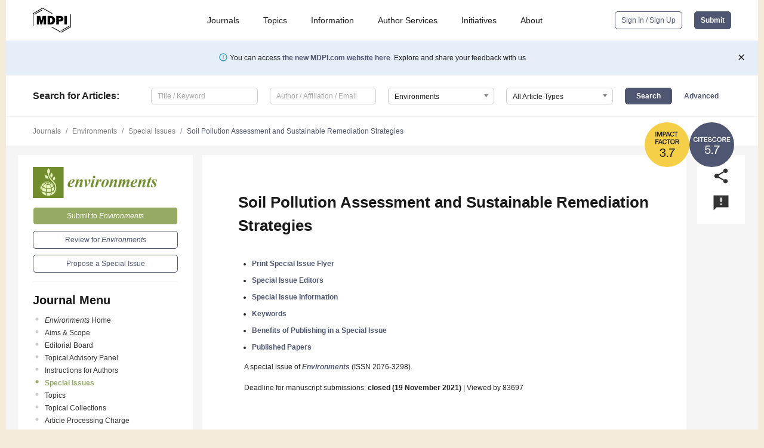

--- FILE ---
content_type: text/html; charset=UTF-8
request_url: https://www.mdpi.com/journal/environments/special_issues/Soil_Assessment
body_size: 63926
content:


<!DOCTYPE html>
<html lang="en" xmlns:og="http://ogp.me/ns#" xmlns:fb="https://www.facebook.com/2008/fbml">
    <head>
        <meta charset="utf-8">
        <meta http-equiv="X-UA-Compatible" content="IE=edge,chrome=1">
        <meta content="mdpi" name="sso-service" />
                             <meta content="width=device-width, initial-scale=1.0" name="viewport" />        
                <title>Environments | Special Issue : Soil Pollution Assessment and Sustainable Remediation Strategies</title><link rel="stylesheet" href="https://pub.mdpi-res.com/assets/css/font-awesome.min.css?eb190a3a77e5e1ee?1769157567">
        <link rel="stylesheet" href="https://pub.mdpi-res.com/assets/css/jquery.multiselect.css?f56c135cbf4d1483?1769157567">
        <link rel="stylesheet" href="https://pub.mdpi-res.com/assets/css/chosen.min.css?d7ca5ca9441ef9e1?1769157567">

                    <link rel="stylesheet" href="https://pub.mdpi-res.com/assets/css/main2.css?811c15039ec4533e?1769157567">
        
                <link rel="mask-icon" href="https://pub.mdpi-res.com/img/mask-icon-128.svg?c1c7eca266cd7013?1769157567" color="#4f5671">
        <link rel="apple-touch-icon" sizes="180x180" href="https://pub.mdpi-res.com/icon/apple-touch-icon-180x180.png?1769157567">
        <link rel="apple-touch-icon" sizes="152x152" href="https://pub.mdpi-res.com/icon/apple-touch-icon-152x152.png?1769157567">
        <link rel="apple-touch-icon" sizes="144x144" href="https://pub.mdpi-res.com/icon/apple-touch-icon-144x144.png?1769157567">
        <link rel="apple-touch-icon" sizes="120x120" href="https://pub.mdpi-res.com/icon/apple-touch-icon-120x120.png?1769157567">
        <link rel="apple-touch-icon" sizes="114x114" href="https://pub.mdpi-res.com/icon/apple-touch-icon-114x114.png?1769157567">
        <link rel="apple-touch-icon" sizes="76x76"   href="https://pub.mdpi-res.com/icon/apple-touch-icon-76x76.png?1769157567">
        <link rel="apple-touch-icon" sizes="72x72"   href="https://pub.mdpi-res.com/icon/apple-touch-icon-72x72.png?1769157567">
        <link rel="apple-touch-icon" sizes="57x57"   href="https://pub.mdpi-res.com/icon/apple-touch-icon-57x57.png?1769157567">
        <link rel="apple-touch-icon"                 href="https://pub.mdpi-res.com/icon/apple-touch-icon-57x57.png?1769157567">
        <link rel="apple-touch-icon-precomposed"     href="https://pub.mdpi-res.com/icon/apple-touch-icon-57x57.png?1769157567">
                        <link rel="manifest" href="/manifest.json">
        <meta name="theme-color" content="#ffffff">
        <meta name="application-name" content="&nbsp;"/>

            <link rel="apple-touch-startup-image" href="https://pub.mdpi-res.com/img/journals/environments-logo-sq.png?5c1bf2522863b68c">
    <link rel="apple-touch-icon" href="https://pub.mdpi-res.com/img/journals/environments-logo-sq.png?5c1bf2522863b68c">
    <meta name="msapplication-TileImage" content="https://pub.mdpi-res.com/img/journals/environments-logo-sq.png?5c1bf2522863b68c">

                        <link rel="icon" type="image/png" sizes="32x32" href="https://pub.mdpi-res.com/img/journals/environments-logo-sq.png?5c1bf2522863b68c">
    <link rel="icon" type="image/png" sizes="96x96" href="https://pub.mdpi-res.com/img/journals/environments-logo-sq.png?5c1bf2522863b68c">
    <link rel="icon" type="image/png" sizes="16x16" href="https://pub.mdpi-res.com/img/journals/environments-logo-sq.png?5c1bf2522863b68c">
    <link rel="icon" type="image/png" sizes="192x192" href="https://pub.mdpi-res.com/img/journals/environments-logo-sq.png?5c1bf2522863b68c">
    <meta name="title" content="Environments">
    <meta name="description" content="Environments, an international, peer-reviewed Open Access journal." />
    <link rel="image_src" href="https://pub.mdpi-res.com/img/journals/environments-logo.png?5c1bf2522863b68c" />

    <meta property="og:title" content="Environments" />
    <meta property="og:type" content="website" />
    <meta property="og:url" content="https://www.mdpi.com/journal/environments/special_issues/Soil_Assessment" />
    <meta property="og:description" content="Environments, an international, peer-reviewed Open Access journal." />

            <meta property="og:image" content="https://pub.mdpi-res.com/img/journals/environments-logo-social.png?5c1bf2522863b68c" />
    
    <style>

h2, #abstract .related_suggestion_title {
    }

.batch_articles a {
    color: #000;
}

    a, .batch_articles .authors a, a:focus, a:hover, a:active, .batch_articles a:focus, .batch_articles a:hover, li.side-menu-li a {
            }

    span.label a {
        color: #fff;
    }

    #main-content a.title-link:hover,
    #main-content a.title-link:focus,
    #main-content div.generic-item a.title-link:hover,
    #main-content div.generic-item a.title-link:focus {
            }

    #main-content #middle-column .generic-item.article-item a.title-link:hover,
    #main-content #middle-column .generic-item.article-item a.title-link:focus {
            }

    .art-authors a.toEncode {
        color: #333;
        font-weight: 700;
    }

    #main-content #middle-column ul li::before {
            }

    .accordion-navigation.active a.accordion__title,
    .accordion-navigation.active a.accordion__title::after {
            }

    .accordion-navigation li:hover::before,
    .accordion-navigation li:hover a,
    .accordion-navigation li:focus a {
            }

    .relative-size-container .relative-size-image .relative-size {
            }

    .middle-column__help__fixed a:hover i,
            }

    input[type="checkbox"]:checked:after {
            }

    input[type="checkbox"]:not(:disabled):hover:before {
            }

    #main-content .bolded-text {
            }


#main-content .hypothesis-count-container {
    }

#main-content .hypothesis-count-container:before {
    }

.full-size-menu ul li.menu-item .dropdown-wrapper {
    }

.full-size-menu ul li.menu-item > a.open::after {
    }

#title-story .title-story-orbit .orbit-caption {
    #background: url('/img/design/000000_background.png') !important;
    background: url('/img/design/ffffff_background.png') !important;
    color: rgb(51, 51, 51) !important;
}

#main-content .content__container__orbit {
    background-color: #000 !important;
}

#main-content .content__container__journal {
        color: #fff;
}

.html-article-menu .row span {
    }

.html-article-menu .row span.active {
    }

.accordion-navigation__journal .side-menu-li.active::before,
.accordion-navigation__journal .side-menu-li.active a {
    color: rgba(114,142,46,0.75) !important;
    font-weight: 700;
}

.accordion-navigation__journal .side-menu-li:hover::before ,
.accordion-navigation__journal .side-menu-li:hover a {
    color: rgba(114,142,46,0.75) !important;
    }

.side-menu-ul li.active a, .side-menu-ul li.active, .side-menu-ul li.active::before {
    color: rgba(114,142,46,0.75) !important;
}

.side-menu-ul li.active a {
    }

.result-selected, .active-result.highlighted, .active-result:hover,
.result-selected, .active-result.highlighted, .active-result:focus {
        }

.search-container.search-container__default-scheme {
    }

nav.tab-bar .open-small-search.active:after {
    }

.search-container.search-container__default-scheme .custom-accordion-for-small-screen-link::after {
    color: #fff;
}

@media only screen and (max-width: 50em) {
    #main-content .content__container.journal-info {
        color: #fff;
            }

    #main-content .content__container.journal-info a {
        color: #fff;
    }
} 

.button.button--color {
        }

.button.button--color:hover,
.button.button--color:focus {
            }

.button.button--color-journal {
    position: relative;
    background-color: rgba(114,142,46,0.75);
    border-color: #fff;
    color: #fff !important;
}

.button.button--color-journal:hover::before {
    content: '';
    position: absolute;
    top: 0;
    left: 0;
    height: 100%;
    width: 100%;
    background-color: #ffffff;
    opacity: 0.2;
}

.button.button--color-journal:visited,
.button.button--color-journal:hover,
.button.button--color-journal:focus {
    background-color: rgba(114,142,46,0.75);
    border-color: #fff;
    color: #fff !important;
}

.button.button--color path {
    }

.button.button--color:hover path {
    fill: #fff;
}

#main-content #search-refinements .ui-slider-horizontal .ui-slider-range {
    }

.breadcrumb__element:last-of-type a {
    }

#main-header {
    }

#full-size-menu .top-bar, #full-size-menu li.menu-item span.user-email {
    }

.top-bar-section li:not(.has-form) a:not(.button) {
    }

#full-size-menu li.menu-item .dropdown-wrapper li a:hover {
    }

#full-size-menu li.menu-item a:hover, #full-size-menu li.menu.item a:focus, nav.tab-bar a:hover {
    }
#full-size-menu li.menu.item a:active, #full-size-menu li.menu.item a.active {
    }

#full-size-menu li.menu-item a.open-mega-menu.active, #full-size-menu li.menu-item div.mega-menu, a.open-mega-menu.active {
        }

#full-size-menu li.menu-item div.mega-menu li, #full-size-menu li.menu-item div.mega-menu a {
            border-color: #9a9a9a;
}

div.type-section h2 {
                font-size: 20px;
    line-height: 26px;
    font-weight: 300;
}

div.type-section h3 {
    margin-left: 15px;
    margin-bottom: 0px;
    font-weight: 300;
}

.journal-tabs .tab-title.active a {
            }

</style>

    <meta property="og:title" content="Soil Pollution Assessment and Sustainable Remediation Strategies" />
    <meta property="og:description" content="Special Issue in journal Environments: Soil Pollution Assessment and Sustainable Remediation Strategies" />
                                <link rel="alternate" type="application/rss+xml" title="MDPI Publishing - Latest articles" href="https://www.mdpi.com/rss">
        
    <link rel="alternate" type="application/rss+xml" title="MDPI Publishing - Environments - Latest Articles" href="/rss/journal/environments">
        <script type="text/x-mathjax-config">
    MathJax.Hub.Config({
        "HTML-CSS": {
            availableFonts: ["TeX"],
            preferredFonts: "TeX",
            webFont:"TeX",
            imageFont:"TeX",
            undefinedFamily:"'Arial Unicode MS',serif",
            scale: 80,
            linebreaks: { automatic: true, width: "container" }
        },
        "TeX": {
            extensions: ["noErrors.js"],
            noErrors: {
                inlineDelimiters: ["",""],
                multiLine: true,
                style: {
                "font-size":   "90%",
                "text-align":  "left",
                "color":       "black",
                "padding":     "1px 3px",
                "border":      "1px solid"
                }
            }
        }
    });
    MathJax.Hub.Register.StartupHook("End",function () {
        $(".art-abstract").css("display", "block");
    });
</script>

<script type="text/javascript" src="https://pub.mdpi-res.com/bundles/mathjax/MathJax.js?config=TeX-AMS-MML_HTMLorMML"></script>	        	       

        <meta name="google-site-verification" content="PxTlsg7z2S00aHroktQd57fxygEjMiNHydKn3txhvwY">
        <meta name="facebook-domain-verification" content="mcoq8dtq6sb2hf7z29j8w515jjoof7" />

                <script id="usercentrics-cmp" src="https://web.cmp.usercentrics.eu/ui/loader.js" data-ruleset-id="PbAnaGk92sB5Cc" async></script>
        
        <!--[if lt IE 9]>
            <script>var browserIe8 = true;</script>
            <link rel="stylesheet" href="https://pub.mdpi-res.com/assets/css/ie8foundationfix.css?50273beac949cbf0?1769157567">
            <script src="//html5shiv.googlecode.com/svn/trunk/html5.js"></script>
            <script src="//cdnjs.cloudflare.com/ajax/libs/html5shiv/3.6.2/html5shiv.js"></script>
            <script src="//s3.amazonaws.com/nwapi/nwmatcher/nwmatcher-1.2.5-min.js"></script>
            <script src="//html5base.googlecode.com/svn-history/r38/trunk/js/selectivizr-1.0.3b.js"></script>
            <script src="//cdnjs.cloudflare.com/ajax/libs/respond.js/1.1.0/respond.min.js"></script>
            <script src="https://pub.mdpi-res.com/assets/js/ie8/ie8patch.js?9e1d3c689a0471df?1769157567"></script>
            <script src="https://pub.mdpi-res.com/assets/js/ie8/rem.min.js?94b62787dcd6d2f2?1769157567"></script>            
                                                        <![endif]-->

                    <script>
                window.dataLayer = window.dataLayer || [];
                function gtag() { dataLayer.push(arguments); }
                gtag('consent', 'default', {
                    'ad_user_data': 'denied',
                    'ad_personalization': 'denied',
                    'ad_storage': 'denied',
                    'analytics_storage': 'denied',
                    'wait_for_update': 500,
                });
                dataLayer.push({'gtm.start': new Date().getTime(), 'event': 'gtm.js'});

                            </script>

            <script>
                (function(w,d,s,l,i){w[l]=w[l]||[];w[l].push({'gtm.start':
                new Date().getTime(),event:'gtm.js'});var f=d.getElementsByTagName(s)[0],
                j=d.createElement(s),dl=l!='dataLayer'?'&l='+l:'';j.async=true;j.src=
                'https://www.googletagmanager.com/gtm.js?id='+i+dl;f.parentNode.insertBefore(j,f);
                })(window,document,'script','dataLayer','GTM-WPK7SW5');
            </script>

                        
                              <script>!function(e){var n="https://s.go-mpulse.net/boomerang/";if("True"=="True")e.BOOMR_config=e.BOOMR_config||{},e.BOOMR_config.PageParams=e.BOOMR_config.PageParams||{},e.BOOMR_config.PageParams.pci=!0,n="https://s2.go-mpulse.net/boomerang/";if(window.BOOMR_API_key="4MGA4-E5JH8-79LAG-STF7X-79Z92",function(){function e(){if(!o){var e=document.createElement("script");e.id="boomr-scr-as",e.src=window.BOOMR.url,e.async=!0,i.parentNode.appendChild(e),o=!0}}function t(e){o=!0;var n,t,a,r,d=document,O=window;if(window.BOOMR.snippetMethod=e?"if":"i",t=function(e,n){var t=d.createElement("script");t.id=n||"boomr-if-as",t.src=window.BOOMR.url,BOOMR_lstart=(new Date).getTime(),e=e||d.body,e.appendChild(t)},!window.addEventListener&&window.attachEvent&&navigator.userAgent.match(/MSIE [67]\./))return window.BOOMR.snippetMethod="s",void t(i.parentNode,"boomr-async");a=document.createElement("IFRAME"),a.src="about:blank",a.title="",a.role="presentation",a.loading="eager",r=(a.frameElement||a).style,r.width=0,r.height=0,r.border=0,r.display="none",i.parentNode.appendChild(a);try{O=a.contentWindow,d=O.document.open()}catch(_){n=document.domain,a.src="javascript:var d=document.open();d.domain='"+n+"';void(0);",O=a.contentWindow,d=O.document.open()}if(n)d._boomrl=function(){this.domain=n,t()},d.write("<bo"+"dy onload='document._boomrl();'>");else if(O._boomrl=function(){t()},O.addEventListener)O.addEventListener("load",O._boomrl,!1);else if(O.attachEvent)O.attachEvent("onload",O._boomrl);d.close()}function a(e){window.BOOMR_onload=e&&e.timeStamp||(new Date).getTime()}if(!window.BOOMR||!window.BOOMR.version&&!window.BOOMR.snippetExecuted){window.BOOMR=window.BOOMR||{},window.BOOMR.snippetStart=(new Date).getTime(),window.BOOMR.snippetExecuted=!0,window.BOOMR.snippetVersion=12,window.BOOMR.url=n+"4MGA4-E5JH8-79LAG-STF7X-79Z92";var i=document.currentScript||document.getElementsByTagName("script")[0],o=!1,r=document.createElement("link");if(r.relList&&"function"==typeof r.relList.supports&&r.relList.supports("preload")&&"as"in r)window.BOOMR.snippetMethod="p",r.href=window.BOOMR.url,r.rel="preload",r.as="script",r.addEventListener("load",e),r.addEventListener("error",function(){t(!0)}),setTimeout(function(){if(!o)t(!0)},3e3),BOOMR_lstart=(new Date).getTime(),i.parentNode.appendChild(r);else t(!1);if(window.addEventListener)window.addEventListener("load",a,!1);else if(window.attachEvent)window.attachEvent("onload",a)}}(),"".length>0)if(e&&"performance"in e&&e.performance&&"function"==typeof e.performance.setResourceTimingBufferSize)e.performance.setResourceTimingBufferSize();!function(){if(BOOMR=e.BOOMR||{},BOOMR.plugins=BOOMR.plugins||{},!BOOMR.plugins.AK){var n=""=="true"?1:0,t="",a="amijnmax24f6u2ltxtwq-f-6b56b14a2-clientnsv4-s.akamaihd.net",i="false"=="true"?2:1,o={"ak.v":"39","ak.cp":"1774948","ak.ai":parseInt("1155516",10),"ak.ol":"0","ak.cr":9,"ak.ipv":4,"ak.proto":"h2","ak.rid":"3918f250","ak.r":48121,"ak.a2":n,"ak.m":"dscb","ak.n":"essl","ak.bpcip":"3.16.150.0","ak.cport":33208,"ak.gh":"23.62.38.243","ak.quicv":"","ak.tlsv":"tls1.3","ak.0rtt":"","ak.0rtt.ed":"","ak.csrc":"-","ak.acc":"","ak.t":"1769192685","ak.ak":"hOBiQwZUYzCg5VSAfCLimQ==UoyjTirlHQv2lJHwloHOxnj2acztnSEjziRpKpfnkmqXeY3nhdH3cOuMTUUkYVOfSo6I+z+xuklCX9YWfbz5bGUOB/htuXay6CI3BJDwyTICQOqrP6Y5eYld3zyAdJTPKon9LsQTHGZE7ZrZwM+/vDXhNSkN0fuWLSGgINMP5vDhKWMhK7yKdou1vwhq9XclVWSm9fQ2MIzhOCfMSxaa+s3JpqSXjnjDHdCUbMsAo6VDiVt4YL/MxR+3PigjVK1DcvIEegSKpoiVPNSJxAWpUzBbcpRr0XzVMrdLC1TxUOrAimnZOGS4Z1XQ9DluOouBeiZdTlMx/xFJWZfmbXCm7UJXmwWtx0CMCOYzsjIy8WtkBdUe2MpHLyjI/CPXUwfy00FezK873Ej350R1mb1Igd8mW8ywlX+ECyUiQzUH5CI=","ak.pv":"21","ak.dpoabenc":"","ak.tf":i};if(""!==t)o["ak.ruds"]=t;var r={i:!1,av:function(n){var t="http.initiator";if(n&&(!n[t]||"spa_hard"===n[t]))o["ak.feo"]=void 0!==e.aFeoApplied?1:0,BOOMR.addVar(o)},rv:function(){var e=["ak.bpcip","ak.cport","ak.cr","ak.csrc","ak.gh","ak.ipv","ak.m","ak.n","ak.ol","ak.proto","ak.quicv","ak.tlsv","ak.0rtt","ak.0rtt.ed","ak.r","ak.acc","ak.t","ak.tf"];BOOMR.removeVar(e)}};BOOMR.plugins.AK={akVars:o,akDNSPreFetchDomain:a,init:function(){if(!r.i){var e=BOOMR.subscribe;e("before_beacon",r.av,null,null),e("onbeacon",r.rv,null,null),r.i=!0}return this},is_complete:function(){return!0}}}}()}(window);</script></head>

    <body>
         
        
                    
<div id="menuModal" class="reveal-modal reveal-modal-new reveal-modal-menu" aria-hidden="true" data-reveal role="dialog">
    <div class="menu-container">
        <div class="UI_NavMenu">
            


<div class="content__container " >
    <div class="custom-accordion-for-small-screen-link " >
                            <h2>Journals</h2>
                    </div>

    <div class="target-item custom-accordion-for-small-screen-content show-for-medium-up">
                            <div class="menu-container__links">
                        <div style="width: 100%; float: left;">
                            <a href="/about/journals">Active Journals</a>
                            <a href="/about/journalfinder">Find a Journal</a>
                            <a href="/about/journals/proposal">Journal Proposal</a>
                            <a href="/about/proceedings">Proceedings Series</a>
                        </div>
                    </div>
                    </div>
</div>

            <a href="/topics">
                <h2>Topics</h2>
            </a>

            


<div class="content__container " >
    <div class="custom-accordion-for-small-screen-link " >
                            <h2>Information</h2>
                    </div>

    <div class="target-item custom-accordion-for-small-screen-content show-for-medium-up">
                            <div class="menu-container__links">
                        <div style="width: 100%; max-width: 200px; float: left;">
                            <a href="/authors">For Authors</a>
                            <a href="/reviewers">For Reviewers</a>
                            <a href="/editors">For Editors</a>
                            <a href="/librarians">For Librarians</a>
                            <a href="/publishing_services">For Publishers</a>
                            <a href="/societies">For Societies</a>
                            <a href="/conference_organizers">For Conference Organizers</a>
                        </div>
                        <div style="width: 100%; max-width: 250px; float: left;">
                            <a href="/openaccess">Open Access Policy</a>
                            <a href="/ioap">Institutional Open Access Program</a>
                            <a href="/special_issues_guidelines">Special Issues Guidelines</a>
                            <a href="/editorial_process">Editorial Process</a>
                            <a href="/ethics">Research and Publication Ethics</a>
                            <a href="/apc">Article Processing Charges</a>
                            <a href="/awards">Awards</a>
                            <a href="/testimonials">Testimonials</a>
                        </div>
                    </div>
                    </div>
</div>

            <a href="/authors/english">
                <h2>Author Services</h2>
            </a>

            


<div class="content__container " >
    <div class="custom-accordion-for-small-screen-link " >
                            <h2>Initiatives</h2>
                    </div>

    <div class="target-item custom-accordion-for-small-screen-content show-for-medium-up">
                            <div class="menu-container__links">
                        <div style="width: 100%; float: left;">
                            <a href="https://sciforum.net" target="_blank" rel="noopener noreferrer">Sciforum</a>
                            <a href="https://www.mdpi.com/books" target="_blank" rel="noopener noreferrer">MDPI Books</a>
                            <a href="https://www.preprints.org" target="_blank" rel="noopener noreferrer">Preprints.org</a>
                            <a href="https://www.scilit.com" target="_blank" rel="noopener noreferrer">Scilit</a>
                            <a href="https://sciprofiles.com" target="_blank" rel="noopener noreferrer">SciProfiles</a>
                            <a href="https://encyclopedia.pub" target="_blank" rel="noopener noreferrer">Encyclopedia</a>
                            <a href="https://jams.pub" target="_blank" rel="noopener noreferrer">JAMS</a>
                            <a href="/about/proceedings">Proceedings Series</a>
                        </div>
                    </div>
                    </div>
</div>

            


<div class="content__container " >
    <div class="custom-accordion-for-small-screen-link " >
                            <h2>About</h2>
                    </div>

    <div class="target-item custom-accordion-for-small-screen-content show-for-medium-up">
                            <div class="menu-container__links">
                        <div style="width: 100%; float: left;">
                            <a href="/about">Overview</a>
                            <a href="/about/contact">Contact</a>
                            <a href="https://careers.mdpi.com" target="_blank" rel="noopener noreferrer">Careers</a>
                            <a href="/about/announcements">News</a>
                            <a href="/about/press">Press</a>
                            <a href="http://blog.mdpi.com/" target="_blank" rel="noopener noreferrer">Blog</a>
                        </div>
                    </div>
                    </div>
</div>
        </div>

        <div class="menu-container__buttons">
                            <a class="button UA_SignInUpButton" href="/user/login">Sign In / Sign Up</a>
                    </div>
    </div>
</div>

                
<div id="captchaModal" class="reveal-modal reveal-modal-new reveal-modal-new--small" data-reveal aria-label="Captcha" aria-hidden="true" role="dialog"></div>
        
<div id="actionDisabledModal" class="reveal-modal" data-reveal aria-labelledby="actionDisableModalTitle" aria-hidden="true" role="dialog" style="width: 300px;">
    <h2 id="actionDisableModalTitle">Notice</h2>
    <form action="/email/captcha" method="post" id="emailCaptchaForm">
        <div class="row">
            <div id="js-action-disabled-modal-text" class="small-12 columns">
            </div>
            
            <div id="js-action-disabled-modal-submit" class="small-12 columns" style="margin-top: 10px; display: none;">
                You can make submissions to other journals 
                <a href="https://susy.mdpi.com/user/manuscripts/upload">here</a>.
            </div>
        </div>
    </form>
    <a class="close-reveal-modal" aria-label="Close">
        <i class="material-icons">clear</i>
    </a>
</div>
        
<div id="rssNotificationModal" class="reveal-modal reveal-modal-new" data-reveal aria-labelledby="rssNotificationModalTitle" aria-hidden="true" role="dialog">
    <div class="row">
        <div class="small-12 columns">
            <h2 id="rssNotificationModalTitle">Notice</h2>
            <p>
                You are accessing a machine-readable page. In order to be human-readable, please install an RSS reader.
            </p>
        </div>
    </div>
    <div class="row">
        <div class="small-12 columns">
            <a class="button button--color js-rss-notification-confirm">Continue</a>
            <a class="button button--grey" onclick="$(this).closest('.reveal-modal').find('.close-reveal-modal').click(); return false;">Cancel</a>
        </div>
    </div>
    <a class="close-reveal-modal" aria-label="Close">
        <i class="material-icons">clear</i>
    </a>
</div>
        
<div id="drop-article-label-openaccess" class="f-dropdown medium" data-dropdown-content aria-hidden="true" tabindex="-1">
    <p>
        All articles published by MDPI are made immediately available worldwide under an open access license. No special 
        permission is required to reuse all or part of the article published by MDPI, including figures and tables. For 
        articles published under an open access Creative Common CC BY license, any part of the article may be reused without 
        permission provided that the original article is clearly cited. For more information, please refer to
        <a href="https://www.mdpi.com/openaccess">https://www.mdpi.com/openaccess</a>.
    </p>
</div>

<div id="drop-article-label-feature" class="f-dropdown medium" data-dropdown-content aria-hidden="true" tabindex="-1">
    <p>
        Feature papers represent the most advanced research with significant potential for high impact in the field. A Feature 
        Paper should be a substantial original Article that involves several techniques or approaches, provides an outlook for 
        future research directions and describes possible research applications.
    </p>

    <p>
        Feature papers are submitted upon individual invitation or recommendation by the scientific editors and must receive 
        positive feedback from the reviewers.
    </p>
</div>

<div id="drop-article-label-choice" class="f-dropdown medium" data-dropdown-content aria-hidden="true" tabindex="-1">
    <p>
        Editor’s Choice articles are based on recommendations by the scientific editors of MDPI journals from around the world. 
        Editors select a small number of articles recently published in the journal that they believe will be particularly 
        interesting to readers, or important in the respective research area. The aim is to provide a snapshot of some of the 
        most exciting work published in the various research areas of the journal.

        <div style="margin-top: -10px;">
            <div id="drop-article-label-choice-journal-link" style="display: none; margin-top: -10px; padding-top: 10px;">
            </div>
        </div>
    </p>
</div>

<div id="drop-article-label-resubmission" class="f-dropdown medium" data-dropdown-content aria-hidden="true" tabindex="-1">
    <p>
        Original Submission Date Received: <span id="drop-article-label-resubmission-date"></span>.
    </p>
</div>

                <div id="container">
                        
                <noscript>
                    <div id="no-javascript">
                        You seem to have javascript disabled. Please note that many of the page functionalities won't work as expected without javascript enabled.
                    </div>
                </noscript>

                <div class="fixed">
                    <nav class="tab-bar show-for-medium-down">
                        <div class="row full-width collapse">
                            <div class="medium-3 small-4 columns">
                                <a href="/">
                                    <img class="full-size-menu__mdpi-logo" src="https://pub.mdpi-res.com/img/design/mdpi-pub-logo-black-small1.svg?da3a8dcae975a41c?1769157567" style="width: 64px;" title="MDPI Open Access Journals">
                                </a>
                            </div>
                            <div class="medium-3 small-4 columns right-aligned">
                                <div class="show-for-medium-down">
                                    <a href="#" style="display: none;">
                                        <i class="material-icons" onclick="$('#menuModal').foundation('reveal', 'close'); return false;">clear</i>
                                    </a>

                                    <a class="js-toggle-desktop-layout-link" title="Toggle desktop layout" style="display: none;" href="/toggle_desktop_layout_cookie">
                                        <i class="material-icons">zoom_out_map</i>
                                    </a>

                                                                            <a href="#" class="js-open-small-search open-small-search">
                                            <i class="material-icons show-for-small only">search</i>
                                        </a>
                                    
                                    <a title="MDPI main page" class="js-open-menu" data-reveal-id="menuModal" href="#">
                                        <i class="material-icons">menu</i>
                                    </a>
                                </div>
                            </div>
                        </div>
                    </nav>                       	
                </div>
                
                <section class="main-section">
                    <header>
                        <div class="full-size-menu show-for-large-up">
                             
                                <div class="row full-width">
                                                                        <div class="large-1 columns">
                                        <a href="/">
                                            <img class="full-size-menu__mdpi-logo" src="https://pub.mdpi-res.com/img/design/mdpi-pub-logo-black-small1.svg?da3a8dcae975a41c?1769157567" title="MDPI Open Access Journals">
                                        </a>
                                    </div>

                                                                        <div class="large-8 columns text-right UI_NavMenu">
                                        <ul>
                                            <li class="menu-item"> 
                                                <a href="/about/journals" data-dropdown="journals-dropdown" aria-controls="journals-dropdown" aria-expanded="false" data-options="is_hover: true; hover_timeout: 200">Journals</a>

                                                <ul id="journals-dropdown" class="f-dropdown dropdown-wrapper dropdown-wrapper__small" data-dropdown-content aria-hidden="true" tabindex="-1">
                                                    <li>
                                                        <div class="row">
                                                            <div class="small-12 columns">
                                                                <ul>
                                                                    <li>
                                                                        <a href="/about/journals">
                                                                            Active Journals
                                                                        </a>
                                                                    </li>
                                                                    <li>
                                                                        <a href="/about/journalfinder">
                                                                            Find a Journal
                                                                        </a>
                                                                    </li>
                                                                    <li>
                                                                        <a href="/about/journals/proposal">
                                                                            Journal Proposal
                                                                        </a>
                                                                    </li>
                                                                    <li>
                                                                        <a href="/about/proceedings">
                                                                            Proceedings Series
                                                                        </a>
                                                                    </li>
                                                                </ul>
                                                            </div>
                                                        </div>
                                                    </li>
                                                </ul>
                                            </li>

                                            <li class="menu-item"> 
                                                <a href="/topics">Topics</a>
                                            </li>

                                            <li class="menu-item"> 
                                                <a href="/authors" data-dropdown="information-dropdown" aria-controls="information-dropdown" aria-expanded="false" data-options="is_hover:true; hover_timeout:200">Information</a>

                                                <ul id="information-dropdown" class="f-dropdown dropdown-wrapper" data-dropdown-content aria-hidden="true" tabindex="-1">
                                                    <li>
                                                        <div class="row">
                                                            <div class="small-5 columns right-border">
                                                                <ul>
                                                                    <li>
                                                                        <a href="/authors">For Authors</a>
                                                                    </li>
                                                                    <li>
                                                                        <a href="/reviewers">For Reviewers</a>
                                                                    </li>
                                                                    <li>
                                                                        <a href="/editors">For Editors</a>
                                                                    </li>
                                                                    <li>
                                                                        <a href="/librarians">For Librarians</a>
                                                                    </li>
                                                                    <li>
                                                                        <a href="/publishing_services">For Publishers</a>
                                                                    </li>
                                                                    <li>
                                                                        <a href="/societies">For Societies</a>
                                                                    </li>
                                                                    <li>
                                                                        <a href="/conference_organizers">For Conference Organizers</a>
                                                                    </li>
                                                                </ul>
                                                            </div>

                                                            <div class="small-7 columns">
                                                                <ul>
                                                                    <li>
                                                                        <a href="/openaccess">Open Access Policy</a>
                                                                    </li>
                                                                    <li>
                                                                        <a href="/ioap">Institutional Open Access Program</a>
                                                                    </li>
                                                                    <li>
                                                                        <a href="/special_issues_guidelines">Special Issues Guidelines</a>
                                                                    </li>
                                                                    <li>
                                                                        <a href="/editorial_process">Editorial Process</a>
                                                                    </li>
                                                                    <li>
                                                                        <a href="/ethics">Research and Publication Ethics</a>
                                                                    </li>
                                                                    <li>
                                                                        <a href="/apc">Article Processing Charges</a>
                                                                    </li>
                                                                    <li>
                                                                        <a href="/awards">Awards</a>
                                                                    </li>
                                                                    <li>
                                                                        <a href="/testimonials">Testimonials</a>
                                                                    </li>
                                                                </ul>
                                                            </div>
                                                        </div>
                                                    </li>
                                                </ul>
                                            </li>

                                            <li class="menu-item">
                                                <a href="/authors/english">Author Services</a>
                                            </li>

                                            <li class="menu-item"> 
                                                <a href="/about/initiatives" data-dropdown="initiatives-dropdown" aria-controls="initiatives-dropdown" aria-expanded="false" data-options="is_hover: true; hover_timeout: 200">Initiatives</a>

                                                <ul id="initiatives-dropdown" class="f-dropdown dropdown-wrapper dropdown-wrapper__small" data-dropdown-content aria-hidden="true" tabindex="-1">
                                                    <li>
                                                        <div class="row">
                                                            <div class="small-12 columns">
                                                                <ul>
                                                                    <li>
                                                                        <a href="https://sciforum.net" target="_blank" rel="noopener noreferrer">
                                                                                                                                                        Sciforum
                                                                        </a>
                                                                    </li>
                                                                    <li>
                                                                        <a href="https://www.mdpi.com/books" target="_blank" rel="noopener noreferrer">
                                                                                                                                                        MDPI Books
                                                                        </a>
                                                                    </li>
                                                                    <li>
                                                                        <a href="https://www.preprints.org" target="_blank" rel="noopener noreferrer">
                                                                                                                                                        Preprints.org
                                                                        </a>
                                                                    </li>
                                                                    <li>
                                                                        <a href="https://www.scilit.com" target="_blank" rel="noopener noreferrer">
                                                                                                                                                        Scilit
                                                                        </a>
                                                                    </li>
                                                                    <li>
                                                                        <a href="https://sciprofiles.com" target="_blank" rel="noopener noreferrer">
                                                                            SciProfiles
                                                                        </a>
                                                                    </li>
                                                                    <li>
                                                                        <a href="https://encyclopedia.pub" target="_blank" rel="noopener noreferrer">
                                                                                                                                                        Encyclopedia
                                                                        </a>
                                                                    </li>
                                                                    <li>
                                                                        <a href="https://jams.pub" target="_blank" rel="noopener noreferrer">
                                                                            JAMS
                                                                        </a>
                                                                    </li>
                                                                    <li>
                                                                        <a href="/about/proceedings">
                                                                            Proceedings Series
                                                                        </a>
                                                                    </li>
                                                                </ul>
                                                            </div>
                                                        </div>
                                                    </li>
                                                </ul>
                                            </li>

                                            <li class="menu-item"> 
                                                <a href="/about" data-dropdown="about-dropdown" aria-controls="about-dropdown" aria-expanded="false" data-options="is_hover: true; hover_timeout: 200">About</a>

                                                <ul id="about-dropdown" class="f-dropdown dropdown-wrapper dropdown-wrapper__small" data-dropdown-content aria-hidden="true" tabindex="-1">
                                                    <li>
                                                        <div class="row">
                                                            <div class="small-12 columns">
                                                                <ul>
                                                                    <li>
                                                                        <a href="/about">
                                                                            Overview
                                                                        </a>
                                                                    </li>
                                                                    <li>
                                                                        <a href="/about/contact">
                                                                            Contact
                                                                        </a>
                                                                    </li>
                                                                    <li>
                                                                        <a href="https://careers.mdpi.com" target="_blank" rel="noopener noreferrer">
                                                                            Careers
                                                                        </a>
                                                                    </li>
                                                                    <li> 
                                                                        <a href="/about/announcements">
                                                                            News
                                                                        </a>
                                                                    </li>
                                                                    <li> 
                                                                        <a href="/about/press">
                                                                            Press
                                                                        </a>
                                                                    </li>
                                                                    <li>
                                                                        <a href="http://blog.mdpi.com/" target="_blank" rel="noopener noreferrer">
                                                                            Blog
                                                                        </a>
                                                                    </li>
                                                                </ul>
                                                            </div>
                                                        </div>
                                                    </li>
                                                </ul>
                                            </li>

                                                                                    </ul>
                                    </div>

                                    <div class="large-3 columns text-right full-size-menu__buttons">
                                        <div>
                                                                                            <a class="button button--default-inversed UA_SignInUpButton" href="/user/login">Sign In / Sign Up</a>
                                            
                                                <a class="button button--default js-journal-active-only-link js-journal-active-only-submit-link UC_NavSubmitButton" href="            https://susy.mdpi.com/user/manuscripts/upload?journal=environments
    " data-disabledmessage="new submissions are not possible.">Submit</a>
                                        </div>
                                    </div>
                                </div>
                            </div>

                            <div class="row full-width new-website-link-banner" style="padding: 20px 50px 20px 20px; background-color: #E6EEFA; position: relative; display: none;">
                                <div class="small-12 columns" style="padding: 0; margin: 0; text-align: center;">
                                    <i class="material-icons" style="font-size: 16px; color: #2C9ACF; position: relative; top: -2px;">error_outline</i>
                                    You can access <a href="https://www.mdpi.com/redirect/new_site?return=/journal/environments/special_issues/Soil_Assessment">the new MDPI.com website here</a>. Explore and share your feedback with us.
                                    <a href="#" class="new-website-link-banner-close"><i class="material-icons" style="font-size: 16px; color: #000000; position: absolute; right: -30px; top: 0px;">close</i></a>
                                </div>
                            </div>

                                                            <div class="header-divider">&nbsp;</div>
                            
                                                            <div class="search-container hide-for-small-down row search-container__homepage-scheme">
                                                                                                                        
















<form id="basic_search" style="background-color: inherit !important;" class="large-12 medium-12 columns " action="/search" method="get">

    <div class="row search-container__main-elements">
            
            <div class="large-2 medium-2 small-12 columns text-right1 small-only-text-left">
        <div class="show-for-medium-up">
            <div class="search-input-label">&nbsp;</div>
        </div>
            <span class="search-container__title">Search<span class="hide-for-medium"> for Articles</span><span class="hide-for-small">:</span></span>
    
    </div>


        <div class="custom-accordion-for-small-screen-content">
                
                <div class="large-2 medium-2 small-6 columns ">
        <div class="">
            <div class="search-input-label">Title / Keyword</div>
        </div>
                <input type="text" placeholder="Title / Keyword" id="q" tabindex="1" name="q" value="" />
    
    </div>


                
                <div class="large-2 medium-2 small-6 columns ">
        <div class="">
            <div class="search-input-label">Author / Affiliation / Email</div>
        </div>
                <input type="text" id="authors" placeholder="Author / Affiliation / Email" tabindex="2" name="authors" value="" />
    
    </div>


                
                <div class="large-2 medium-2 small-6 columns ">
        <div class="">
            <div class="search-input-label">Journal</div>
        </div>
                <select id="journal" tabindex="3" name="journal" class="chosen-select">
            <option value="">All Journals</option>
             
                        <option value="accountaudit" >
                                    Accounting and Auditing
                            </option>
             
                        <option value="acoustics" >
                                    Acoustics
                            </option>
             
                        <option value="amh" >
                                    Acta Microbiologica Hellenica (AMH)
                            </option>
             
                        <option value="actuators" >
                                    Actuators
                            </option>
             
                        <option value="adhesives" >
                                    Adhesives
                            </option>
             
                        <option value="admsci" >
                                    Administrative Sciences
                            </option>
             
                        <option value="adolescents" >
                                    Adolescents
                            </option>
             
                        <option value="arm" >
                                    Advances in Respiratory Medicine (ARM)
                            </option>
             
                        <option value="aerobiology" >
                                    Aerobiology
                            </option>
             
                        <option value="aerospace" >
                                    Aerospace
                            </option>
             
                        <option value="agriculture" >
                                    Agriculture
                            </option>
             
                        <option value="agriengineering" >
                                    AgriEngineering
                            </option>
             
                        <option value="agrochemicals" >
                                    Agrochemicals
                            </option>
             
                        <option value="agronomy" >
                                    Agronomy
                            </option>
             
                        <option value="ai" >
                                    AI
                            </option>
             
                        <option value="aichem" >
                                    AI Chemistry
                            </option>
             
                        <option value="aieng" >
                                    AI for Engineering
                            </option>
             
                        <option value="aieduc" >
                                    AI in Education
                            </option>
             
                        <option value="aimed" >
                                    AI in Medicine
                            </option>
             
                        <option value="aimater" >
                                    AI Materials
                            </option>
             
                        <option value="aisens" >
                                    AI Sensors
                            </option>
             
                        <option value="air" >
                                    Air
                            </option>
             
                        <option value="algorithms" >
                                    Algorithms
                            </option>
             
                        <option value="allergies" >
                                    Allergies
                            </option>
             
                        <option value="alloys" >
                                    Alloys
                            </option>
             
                        <option value="analog" >
                                    Analog
                            </option>
             
                        <option value="analytica" >
                                    Analytica
                            </option>
             
                        <option value="analytics" >
                                    Analytics
                            </option>
             
                        <option value="anatomia" >
                                    Anatomia
                            </option>
             
                        <option value="anesthres" >
                                    Anesthesia Research
                            </option>
             
                        <option value="animals" >
                                    Animals
                            </option>
             
                        <option value="antibiotics" >
                                    Antibiotics
                            </option>
             
                        <option value="antibodies" >
                                    Antibodies
                            </option>
             
                        <option value="antioxidants" >
                                    Antioxidants
                            </option>
             
                        <option value="applbiosci" >
                                    Applied Biosciences
                            </option>
             
                        <option value="applmech" >
                                    Applied Mechanics
                            </option>
             
                        <option value="applmicrobiol" >
                                    Applied Microbiology
                            </option>
             
                        <option value="applnano" >
                                    Applied Nano
                            </option>
             
                        <option value="applsci" >
                                    Applied Sciences
                            </option>
             
                        <option value="asi" >
                                    Applied System Innovation (ASI)
                            </option>
             
                        <option value="appliedchem" >
                                    AppliedChem
                            </option>
             
                        <option value="appliedmath" >
                                    AppliedMath
                            </option>
             
                        <option value="appliedphys" >
                                    AppliedPhys
                            </option>
             
                        <option value="aquacj" >
                                    Aquaculture Journal
                            </option>
             
                        <option value="architecture" >
                                    Architecture
                            </option>
             
                        <option value="arthropoda" >
                                    Arthropoda
                            </option>
             
                        <option value="arts" >
                                    Arts
                            </option>
             
                        <option value="astronautics" >
                                    Astronautics
                            </option>
             
                        <option value="astronomy" >
                                    Astronomy
                            </option>
             
                        <option value="atmosphere" >
                                    Atmosphere
                            </option>
             
                        <option value="atoms" >
                                    Atoms
                            </option>
             
                        <option value="audiolres" >
                                    Audiology Research
                            </option>
             
                        <option value="automation" >
                                    Automation
                            </option>
             
                        <option value="axioms" >
                                    Axioms
                            </option>
             
                        <option value="bacteria" >
                                    Bacteria
                            </option>
             
                        <option value="batteries" >
                                    Batteries
                            </option>
             
                        <option value="behavsci" >
                                    Behavioral Sciences
                            </option>
             
                        <option value="beverages" >
                                    Beverages
                            </option>
             
                        <option value="BDCC" >
                                    Big Data and Cognitive Computing (BDCC)
                            </option>
             
                        <option value="biochem" >
                                    BioChem
                            </option>
             
                        <option value="bioengineering" >
                                    Bioengineering
                            </option>
             
                        <option value="biologics" >
                                    Biologics
                            </option>
             
                        <option value="biology" >
                                    Biology
                            </option>
             
                        <option value="blsf" >
                                    Biology and Life Sciences Forum
                            </option>
             
                        <option value="biomass" >
                                    Biomass
                            </option>
             
                        <option value="biomechanics" >
                                    Biomechanics
                            </option>
             
                        <option value="biomed" >
                                    BioMed
                            </option>
             
                        <option value="biomedicines" >
                                    Biomedicines
                            </option>
             
                        <option value="biomedinformatics" >
                                    BioMedInformatics
                            </option>
             
                        <option value="biomimetics" >
                                    Biomimetics
                            </option>
             
                        <option value="biomolecules" >
                                    Biomolecules
                            </option>
             
                        <option value="biophysica" >
                                    Biophysica
                            </option>
             
                        <option value="bioresourbioprod" >
                                    Bioresources and Bioproducts
                            </option>
             
                        <option value="biosensors" >
                                    Biosensors
                            </option>
             
                        <option value="biosphere" >
                                    Biosphere
                            </option>
             
                        <option value="biotech" >
                                    BioTech
                            </option>
             
                        <option value="birds" >
                                    Birds
                            </option>
             
                        <option value="blockchains" >
                                    Blockchains
                            </option>
             
                        <option value="brainsci" >
                                    Brain Sciences
                            </option>
             
                        <option value="buildings" >
                                    Buildings
                            </option>
             
                        <option value="businesses" >
                                    Businesses
                            </option>
             
                        <option value="carbon" >
                                    C (Journal of Carbon Research)
                            </option>
             
                        <option value="cancers" >
                                    Cancers
                            </option>
             
                        <option value="cardiogenetics" >
                                    Cardiogenetics
                            </option>
             
                        <option value="cardiovascmed" >
                                    Cardiovascular Medicine
                            </option>
             
                        <option value="catalysts" >
                                    Catalysts
                            </option>
             
                        <option value="cells" >
                                    Cells
                            </option>
             
                        <option value="ceramics" >
                                    Ceramics
                            </option>
             
                        <option value="challenges" >
                                    Challenges
                            </option>
             
                        <option value="ChemEngineering" >
                                    ChemEngineering
                            </option>
             
                        <option value="chemistry" >
                                    Chemistry
                            </option>
             
                        <option value="chemproc" >
                                    Chemistry Proceedings
                            </option>
             
                        <option value="chemosensors" >
                                    Chemosensors
                            </option>
             
                        <option value="children" >
                                    Children
                            </option>
             
                        <option value="chips" >
                                    Chips
                            </option>
             
                        <option value="civileng" >
                                    CivilEng
                            </option>
             
                        <option value="cleantechnol" >
                                    Clean Technologies (Clean Technol.)
                            </option>
             
                        <option value="climate" >
                                    Climate
                            </option>
             
                        <option value="ctn" >
                                    Clinical and Translational Neuroscience (CTN)
                            </option>
             
                        <option value="clinbioenerg" >
                                    Clinical Bioenergetics
                            </option>
             
                        <option value="clinpract" >
                                    Clinics and Practice
                            </option>
             
                        <option value="clockssleep" >
                                    Clocks &amp; Sleep
                            </option>
             
                        <option value="coasts" >
                                    Coasts
                            </option>
             
                        <option value="coatings" >
                                    Coatings
                            </option>
             
                        <option value="colloids" >
                                    Colloids and Interfaces
                            </option>
             
                        <option value="colorants" >
                                    Colorants
                            </option>
             
                        <option value="commodities" >
                                    Commodities
                            </option>
             
                        <option value="complexities" >
                                    Complexities
                            </option>
             
                        <option value="complications" >
                                    Complications
                            </option>
             
                        <option value="compounds" >
                                    Compounds
                            </option>
             
                        <option value="computation" >
                                    Computation
                            </option>
             
                        <option value="csmf" >
                                    Computer Sciences &amp; Mathematics Forum
                            </option>
             
                        <option value="computers" >
                                    Computers
                            </option>
             
                        <option value="condensedmatter" >
                                    Condensed Matter
                            </option>
             
                        <option value="conservation" >
                                    Conservation
                            </option>
             
                        <option value="constrmater" >
                                    Construction Materials
                            </option>
             
                        <option value="cmd" >
                                    Corrosion and Materials Degradation (CMD)
                            </option>
             
                        <option value="cosmetics" >
                                    Cosmetics
                            </option>
             
                        <option value="covid" >
                                    COVID
                            </option>
             
                        <option value="cmtr" >
                                    Craniomaxillofacial Trauma &amp; Reconstruction (CMTR)
                            </option>
             
                        <option value="crops" >
                                    Crops
                            </option>
             
                        <option value="cryo" >
                                    Cryo
                            </option>
             
                        <option value="cryptography" >
                                    Cryptography
                            </option>
             
                        <option value="crystals" >
                                    Crystals
                            </option>
             
                        <option value="culture" >
                                    Culture
                            </option>
             
                        <option value="cimb" >
                                    Current Issues in Molecular Biology (CIMB)
                            </option>
             
                        <option value="curroncol" >
                                    Current Oncology
                            </option>
             
                        <option value="dairy" >
                                    Dairy
                            </option>
             
                        <option value="data" >
                                    Data
                            </option>
             
                        <option value="dentistry" >
                                    Dentistry Journal
                            </option>
             
                        <option value="dermato" >
                                    Dermato
                            </option>
             
                        <option value="dermatopathology" >
                                    Dermatopathology
                            </option>
             
                        <option value="designs" >
                                    Designs
                            </option>
             
                        <option value="diabetology" >
                                    Diabetology
                            </option>
             
                        <option value="diagnostics" >
                                    Diagnostics
                            </option>
             
                        <option value="dietetics" >
                                    Dietetics
                            </option>
             
                        <option value="digital" >
                                    Digital
                            </option>
             
                        <option value="disabilities" >
                                    Disabilities
                            </option>
             
                        <option value="diseases" >
                                    Diseases
                            </option>
             
                        <option value="diversity" >
                                    Diversity
                            </option>
             
                        <option value="dna" >
                                    DNA
                            </option>
             
                        <option value="drones" >
                                    Drones
                            </option>
             
                        <option value="ddc" >
                                    Drugs and Drug Candidates (DDC)
                            </option>
             
                        <option value="dynamics" >
                                    Dynamics
                            </option>
             
                        <option value="earth" >
                                    Earth
                            </option>
             
                        <option value="ecologies" >
                                    Ecologies
                            </option>
             
                        <option value="econometrics" >
                                    Econometrics
                            </option>
             
                        <option value="economies" >
                                    Economies
                            </option>
             
                        <option value="education" >
                                    Education Sciences
                            </option>
             
                        <option value="electricity" >
                                    Electricity
                            </option>
             
                        <option value="electrochem" >
                                    Electrochem
                            </option>
             
                        <option value="electronicmat" >
                                    Electronic Materials
                            </option>
             
                        <option value="electronics" >
                                    Electronics
                            </option>
             
                        <option value="ecm" >
                                    Emergency Care and Medicine
                            </option>
             
                        <option value="encyclopedia" >
                                    Encyclopedia
                            </option>
             
                        <option value="endocrines" >
                                    Endocrines
                            </option>
             
                        <option value="energies" >
                                    Energies
                            </option>
             
                        <option value="esa" >
                                    Energy Storage and Applications (ESA)
                            </option>
             
                        <option value="eng" >
                                    Eng
                            </option>
             
                        <option value="engproc" >
                                    Engineering Proceedings
                            </option>
             
                        <option value="edm" >
                                    Entropic and Disordered Matter (EDM)
                            </option>
             
                        <option value="entropy" >
                                    Entropy
                            </option>
             
                        <option value="eesp" >
                                    Environmental and Earth Sciences Proceedings
                            </option>
             
                        <option value="environments" selected='selected'>
                                    Environments
                            </option>
             
                        <option value="epidemiologia" >
                                    Epidemiologia
                            </option>
             
                        <option value="epigenomes" >
                                    Epigenomes
                            </option>
             
                        <option value="ebj" >
                                    European Burn Journal (EBJ)
                            </option>
             
                        <option value="ejihpe" >
                                    European Journal of Investigation in Health, Psychology and Education (EJIHPE)
                            </option>
             
                        <option value="famsci" >
                                    Family Sciences
                            </option>
             
                        <option value="fermentation" >
                                    Fermentation
                            </option>
             
                        <option value="fibers" >
                                    Fibers
                            </option>
             
                        <option value="fintech" >
                                    FinTech
                            </option>
             
                        <option value="fire" >
                                    Fire
                            </option>
             
                        <option value="fishes" >
                                    Fishes
                            </option>
             
                        <option value="fluids" >
                                    Fluids
                            </option>
             
                        <option value="foods" >
                                    Foods
                            </option>
             
                        <option value="forecasting" >
                                    Forecasting
                            </option>
             
                        <option value="forensicsci" >
                                    Forensic Sciences
                            </option>
             
                        <option value="forests" >
                                    Forests
                            </option>
             
                        <option value="fossstud" >
                                    Fossil Studies
                            </option>
             
                        <option value="foundations" >
                                    Foundations
                            </option>
             
                        <option value="fractalfract" >
                                    Fractal and Fractional (Fractal Fract)
                            </option>
             
                        <option value="fuels" >
                                    Fuels
                            </option>
             
                        <option value="future" >
                                    Future
                            </option>
             
                        <option value="futureinternet" >
                                    Future Internet
                            </option>
             
                        <option value="futurepharmacol" >
                                    Future Pharmacology
                            </option>
             
                        <option value="futuretransp" >
                                    Future Transportation
                            </option>
             
                        <option value="galaxies" >
                                    Galaxies
                            </option>
             
                        <option value="games" >
                                    Games
                            </option>
             
                        <option value="gases" >
                                    Gases
                            </option>
             
                        <option value="gastroent" >
                                    Gastroenterology Insights
                            </option>
             
                        <option value="gastrointestdisord" >
                                    Gastrointestinal Disorders
                            </option>
             
                        <option value="gastronomy" >
                                    Gastronomy
                            </option>
             
                        <option value="gels" >
                                    Gels
                            </option>
             
                        <option value="genealogy" >
                                    Genealogy
                            </option>
             
                        <option value="genes" >
                                    Genes
                            </option>
             
                        <option value="geographies" >
                                    Geographies
                            </option>
             
                        <option value="geohazards" >
                                    GeoHazards
                            </option>
             
                        <option value="geomatics" >
                                    Geomatics
                            </option>
             
                        <option value="geometry" >
                                    Geometry
                            </option>
             
                        <option value="geosciences" >
                                    Geosciences
                            </option>
             
                        <option value="geotechnics" >
                                    Geotechnics
                            </option>
             
                        <option value="geriatrics" >
                                    Geriatrics
                            </option>
             
                        <option value="germs" >
                                    Germs
                            </option>
             
                        <option value="glacies" >
                                    Glacies
                            </option>
             
                        <option value="gucdd" >
                                    Gout, Urate, and Crystal Deposition Disease (GUCDD)
                            </option>
             
                        <option value="grasses" >
                                    Grasses
                            </option>
             
                        <option value="greenhealth" >
                                    Green Health
                            </option>
             
                        <option value="hardware" >
                                    Hardware
                            </option>
             
                        <option value="healthcare" >
                                    Healthcare
                            </option>
             
                        <option value="hearts" >
                                    Hearts
                            </option>
             
                        <option value="hemato" >
                                    Hemato
                            </option>
             
                        <option value="hematolrep" >
                                    Hematology Reports
                            </option>
             
                        <option value="heritage" >
                                    Heritage
                            </option>
             
                        <option value="histories" >
                                    Histories
                            </option>
             
                        <option value="horticulturae" >
                                    Horticulturae
                            </option>
             
                        <option value="hospitals" >
                                    Hospitals
                            </option>
             
                        <option value="humanities" >
                                    Humanities
                            </option>
             
                        <option value="humans" >
                                    Humans
                            </option>
             
                        <option value="hydrobiology" >
                                    Hydrobiology
                            </option>
             
                        <option value="hydrogen" >
                                    Hydrogen
                            </option>
             
                        <option value="hydrology" >
                                    Hydrology
                            </option>
             
                        <option value="hydropower" >
                                    Hydropower
                            </option>
             
                        <option value="hygiene" >
                                    Hygiene
                            </option>
             
                        <option value="immuno" >
                                    Immuno
                            </option>
             
                        <option value="idr" >
                                    Infectious Disease Reports
                            </option>
             
                        <option value="informatics" >
                                    Informatics
                            </option>
             
                        <option value="information" >
                                    Information
                            </option>
             
                        <option value="infrastructures" >
                                    Infrastructures
                            </option>
             
                        <option value="inorganics" >
                                    Inorganics
                            </option>
             
                        <option value="insects" >
                                    Insects
                            </option>
             
                        <option value="instruments" >
                                    Instruments
                            </option>
             
                        <option value="iic" >
                                    Intelligent Infrastructure and Construction
                            </option>
             
                        <option value="ijcs" >
                                    International Journal of Cognitive Sciences (IJCS)
                            </option>
             
                        <option value="ijem" >
                                    International Journal of Environmental Medicine (IJEM)
                            </option>
             
                        <option value="ijerph" >
                                    International Journal of Environmental Research and Public Health (IJERPH)
                            </option>
             
                        <option value="ijfs" >
                                    International Journal of Financial Studies (IJFS)
                            </option>
             
                        <option value="ijms" >
                                    International Journal of Molecular Sciences (IJMS)
                            </option>
             
                        <option value="IJNS" >
                                    International Journal of Neonatal Screening (IJNS)
                            </option>
             
                        <option value="ijom" >
                                    International Journal of Orofacial Myology and Myofunctional Therapy (IJOM)
                            </option>
             
                        <option value="ijpb" >
                                    International Journal of Plant Biology (IJPB)
                            </option>
             
                        <option value="ijt" >
                                    International Journal of Topology
                            </option>
             
                        <option value="ijtm" >
                                    International Journal of Translational Medicine (IJTM)
                            </option>
             
                        <option value="ijtpp" >
                                    International Journal of Turbomachinery, Propulsion and Power (IJTPP)
                            </option>
             
                        <option value="ime" >
                                    International Medical Education (IME)
                            </option>
             
                        <option value="inventions" >
                                    Inventions
                            </option>
             
                        <option value="IoT" >
                                    IoT
                            </option>
             
                        <option value="ijgi" >
                                    ISPRS International Journal of Geo-Information (IJGI)
                            </option>
             
                        <option value="J" >
                                    J
                            </option>
             
                        <option value="jaestheticmed" >
                                    Journal of Aesthetic Medicine (J. Aesthetic Med.)
                            </option>
             
                        <option value="jal" >
                                    Journal of Ageing and Longevity (JAL)
                            </option>
             
                        <option value="jcrm" >
                                    Journal of CardioRenal Medicine (JCRM)
                            </option>
             
                        <option value="jcdd" >
                                    Journal of Cardiovascular Development and Disease (JCDD)
                            </option>
             
                        <option value="jcto" >
                                    Journal of Clinical &amp; Translational Ophthalmology (JCTO)
                            </option>
             
                        <option value="jcm" >
                                    Journal of Clinical Medicine (JCM)
                            </option>
             
                        <option value="jcs" >
                                    Journal of Composites Science (J. Compos. Sci.)
                            </option>
             
                        <option value="jcp" >
                                    Journal of Cybersecurity and Privacy (JCP)
                            </option>
             
                        <option value="jdad" >
                                    Journal of Dementia and Alzheimer&#039;s Disease (JDAD)
                            </option>
             
                        <option value="jdb" >
                                    Journal of Developmental Biology (JDB)
                            </option>
             
                        <option value="jeta" >
                                    Journal of Experimental and Theoretical Analyses (JETA)
                            </option>
             
                        <option value="jemr" >
                                    Journal of Eye Movement Research (JEMR)
                            </option>
             
                        <option value="jfb" >
                                    Journal of Functional Biomaterials (JFB)
                            </option>
             
                        <option value="jfmk" >
                                    Journal of Functional Morphology and Kinesiology (JFMK)
                            </option>
             
                        <option value="jof" >
                                    Journal of Fungi (JoF)
                            </option>
             
                        <option value="jimaging" >
                                    Journal of Imaging (J. Imaging)
                            </option>
             
                        <option value="joi" >
                                    Journal of Innovation
                            </option>
             
                        <option value="jintelligence" >
                                    Journal of Intelligence (J. Intell.)
                            </option>
             
                        <option value="jdream" >
                                    Journal of Interdisciplinary Research Applied to Medicine (JDReAM)
                            </option>
             
                        <option value="jlpea" >
                                    Journal of Low Power Electronics and Applications (JLPEA)
                            </option>
             
                        <option value="jmmp" >
                                    Journal of Manufacturing and Materials Processing (JMMP)
                            </option>
             
                        <option value="jmse" >
                                    Journal of Marine Science and Engineering (JMSE)
                            </option>
             
                        <option value="jmahp" >
                                    Journal of Market Access &amp; Health Policy (JMAHP)
                            </option>
             
                        <option value="jmms" >
                                    Journal of Mind and Medical Sciences (JMMS)
                            </option>
             
                        <option value="jmp" >
                                    Journal of Molecular Pathology (JMP)
                            </option>
             
                        <option value="jnt" >
                                    Journal of Nanotheranostics (JNT)
                            </option>
             
                        <option value="jne" >
                                    Journal of Nuclear Engineering (JNE)
                            </option>
             
                        <option value="ohbm" >
                                    Journal of Otorhinolaryngology, Hearing and Balance Medicine (JOHBM)
                            </option>
             
                        <option value="jop" >
                                    Journal of Parks
                            </option>
             
                        <option value="jpm" >
                                    Journal of Personalized Medicine (JPM)
                            </option>
             
                        <option value="jpbi" >
                                    Journal of Pharmaceutical and BioTech Industry (JPBI)
                            </option>
             
                        <option value="jphytomed" >
                                    Journal of Phytomedicine
                            </option>
             
                        <option value="jor" >
                                    Journal of Respiration (JoR)
                            </option>
             
                        <option value="jrfm" >
                                    Journal of Risk and Financial Management (JRFM)
                            </option>
             
                        <option value="jsan" >
                                    Journal of Sensor and Actuator Networks (JSAN)
                            </option>
             
                        <option value="joma" >
                                    Journal of the Oman Medical Association (JOMA)
                            </option>
             
                        <option value="jtaer" >
                                    Journal of Theoretical and Applied Electronic Commerce Research (JTAER)
                            </option>
             
                        <option value="jvd" >
                                    Journal of Vascular Diseases (JVD)
                            </option>
             
                        <option value="jox" >
                                    Journal of Xenobiotics (JoX)
                            </option>
             
                        <option value="jzbg" >
                                    Journal of Zoological and Botanical Gardens (JZBG)
                            </option>
             
                        <option value="journalmedia" >
                                    Journalism and Media
                            </option>
             
                        <option value="kidneydial" >
                                    Kidney and Dialysis
                            </option>
             
                        <option value="kinasesphosphatases" >
                                    Kinases and Phosphatases
                            </option>
             
                        <option value="knowledge" >
                                    Knowledge
                            </option>
             
                        <option value="labmed" >
                                    LabMed
                            </option>
             
                        <option value="laboratories" >
                                    Laboratories
                            </option>
             
                        <option value="land" >
                                    Land
                            </option>
             
                        <option value="languages" >
                                    Languages
                            </option>
             
                        <option value="laws" >
                                    Laws
                            </option>
             
                        <option value="life" >
                                    Life
                            </option>
             
                        <option value="lights" >
                                    Lights
                            </option>
             
                        <option value="limnolrev" >
                                    Limnological Review
                            </option>
             
                        <option value="lipidology" >
                                    Lipidology
                            </option>
             
                        <option value="liquids" >
                                    Liquids
                            </option>
             
                        <option value="literature" >
                                    Literature
                            </option>
             
                        <option value="livers" >
                                    Livers
                            </option>
             
                        <option value="logics" >
                                    Logics
                            </option>
             
                        <option value="logistics" >
                                    Logistics
                            </option>
             
                        <option value="lae" >
                                    Low-Altitude Economy
                            </option>
             
                        <option value="lubricants" >
                                    Lubricants
                            </option>
             
                        <option value="lymphatics" >
                                    Lymphatics
                            </option>
             
                        <option value="make" >
                                    Machine Learning and Knowledge Extraction (MAKE)
                            </option>
             
                        <option value="machines" >
                                    Machines
                            </option>
             
                        <option value="macromol" >
                                    Macromol
                            </option>
             
                        <option value="magnetism" >
                                    Magnetism
                            </option>
             
                        <option value="magnetochemistry" >
                                    Magnetochemistry
                            </option>
             
                        <option value="marinedrugs" >
                                    Marine Drugs
                            </option>
             
                        <option value="materials" >
                                    Materials
                            </option>
             
                        <option value="materproc" >
                                    Materials Proceedings
                            </option>
             
                        <option value="mca" >
                                    Mathematical and Computational Applications (MCA)
                            </option>
             
                        <option value="mathematics" >
                                    Mathematics
                            </option>
             
                        <option value="medsci" >
                                    Medical Sciences
                            </option>
             
                        <option value="msf" >
                                    Medical Sciences Forum
                            </option>
             
                        <option value="medicina" >
                                    Medicina
                            </option>
             
                        <option value="medicines" >
                                    Medicines
                            </option>
             
                        <option value="membranes" >
                                    Membranes
                            </option>
             
                        <option value="merits" >
                                    Merits
                            </option>
             
                        <option value="metabolites" >
                                    Metabolites
                            </option>
             
                        <option value="metals" >
                                    Metals
                            </option>
             
                        <option value="meteorology" >
                                    Meteorology
                            </option>
             
                        <option value="methane" >
                                    Methane
                            </option>
             
                        <option value="mps" >
                                    Methods and Protocols (MPs)
                            </option>
             
                        <option value="metrics" >
                                    Metrics
                            </option>
             
                        <option value="metrology" >
                                    Metrology
                            </option>
             
                        <option value="micro" >
                                    Micro
                            </option>
             
                        <option value="microbiolres" >
                                    Microbiology Research
                            </option>
             
                        <option value="microelectronics" >
                                    Microelectronics
                            </option>
             
                        <option value="micromachines" >
                                    Micromachines
                            </option>
             
                        <option value="microorganisms" >
                                    Microorganisms
                            </option>
             
                        <option value="microplastics" >
                                    Microplastics
                            </option>
             
                        <option value="microwave" >
                                    Microwave
                            </option>
             
                        <option value="minerals" >
                                    Minerals
                            </option>
             
                        <option value="mining" >
                                    Mining
                            </option>
             
                        <option value="modelling" >
                                    Modelling
                            </option>
             
                        <option value="mmphys" >
                                    Modern Mathematical Physics
                            </option>
             
                        <option value="molbank" >
                                    Molbank
                            </option>
             
                        <option value="molecules" >
                                    Molecules
                            </option>
             
                        <option value="multimedia" >
                                    Multimedia
                            </option>
             
                        <option value="mti" >
                                    Multimodal Technologies and Interaction (MTI)
                            </option>
             
                        <option value="muscles" >
                                    Muscles
                            </option>
             
                        <option value="nanoenergyadv" >
                                    Nanoenergy Advances
                            </option>
             
                        <option value="nanomanufacturing" >
                                    Nanomanufacturing
                            </option>
             
                        <option value="nanomaterials" >
                                    Nanomaterials
                            </option>
             
                        <option value="ndt" >
                                    NDT
                            </option>
             
                        <option value="network" >
                                    Network
                            </option>
             
                        <option value="neuroglia" >
                                    Neuroglia
                            </option>
             
                        <option value="neuroimaging" >
                                    Neuroimaging
                            </option>
             
                        <option value="neurolint" >
                                    Neurology International
                            </option>
             
                        <option value="neurosci" >
                                    NeuroSci
                            </option>
             
                        <option value="nitrogen" >
                                    Nitrogen
                            </option>
             
                        <option value="ncrna" >
                                    Non-Coding RNA (ncRNA)
                            </option>
             
                        <option value="nursrep" >
                                    Nursing Reports
                            </option>
             
                        <option value="nutraceuticals" >
                                    Nutraceuticals
                            </option>
             
                        <option value="nutrients" >
                                    Nutrients
                            </option>
             
                        <option value="obesities" >
                                    Obesities
                            </option>
             
                        <option value="occuphealth" >
                                    Occupational Health
                            </option>
             
                        <option value="oceans" >
                                    Oceans
                            </option>
             
                        <option value="onco" >
                                    Onco
                            </option>
             
                        <option value="optics" >
                                    Optics
                            </option>
             
                        <option value="oral" >
                                    Oral
                            </option>
             
                        <option value="organics" >
                                    Organics
                            </option>
             
                        <option value="organoids" >
                                    Organoids
                            </option>
             
                        <option value="osteology" >
                                    Osteology
                            </option>
             
                        <option value="oxygen" >
                                    Oxygen
                            </option>
             
                        <option value="parasitologia" >
                                    Parasitologia
                            </option>
             
                        <option value="particles" >
                                    Particles
                            </option>
             
                        <option value="pathogens" >
                                    Pathogens
                            </option>
             
                        <option value="pathophysiology" >
                                    Pathophysiology
                            </option>
             
                        <option value="peacestud" >
                                    Peace Studies
                            </option>
             
                        <option value="pediatrrep" >
                                    Pediatric Reports
                            </option>
             
                        <option value="pets" >
                                    Pets
                            </option>
             
                        <option value="pharmaceuticals" >
                                    Pharmaceuticals
                            </option>
             
                        <option value="pharmaceutics" >
                                    Pharmaceutics
                            </option>
             
                        <option value="pharmacoepidemiology" >
                                    Pharmacoepidemiology
                            </option>
             
                        <option value="pharmacy" >
                                    Pharmacy
                            </option>
             
                        <option value="philosophies" >
                                    Philosophies
                            </option>
             
                        <option value="photochem" >
                                    Photochem
                            </option>
             
                        <option value="photonics" >
                                    Photonics
                            </option>
             
                        <option value="phycology" >
                                    Phycology
                            </option>
             
                        <option value="physchem" >
                                    Physchem
                            </option>
             
                        <option value="psf" >
                                    Physical Sciences Forum
                            </option>
             
                        <option value="physics" >
                                    Physics
                            </option>
             
                        <option value="physiologia" >
                                    Physiologia
                            </option>
             
                        <option value="plants" >
                                    Plants
                            </option>
             
                        <option value="plasma" >
                                    Plasma
                            </option>
             
                        <option value="platforms" >
                                    Platforms
                            </option>
             
                        <option value="pollutants" >
                                    Pollutants
                            </option>
             
                        <option value="polymers" >
                                    Polymers
                            </option>
             
                        <option value="polysaccharides" >
                                    Polysaccharides
                            </option>
             
                        <option value="populations" >
                                    Populations
                            </option>
             
                        <option value="poultry" >
                                    Poultry
                            </option>
             
                        <option value="powders" >
                                    Powders
                            </option>
             
                        <option value="precisoncol" >
                                    Precision Oncology
                            </option>
             
                        <option value="proceedings" >
                                    Proceedings
                            </option>
             
                        <option value="processes" >
                                    Processes
                            </option>
             
                        <option value="prosthesis" >
                                    Prosthesis
                            </option>
             
                        <option value="proteomes" >
                                    Proteomes
                            </option>
             
                        <option value="psychiatryint" >
                                    Psychiatry International
                            </option>
             
                        <option value="psychoactives" >
                                    Psychoactives
                            </option>
             
                        <option value="psycholint" >
                                    Psychology International
                            </option>
             
                        <option value="publications" >
                                    Publications
                            </option>
             
                        <option value="purification" >
                                    Purification
                            </option>
             
                        <option value="qubs" >
                                    Quantum Beam Science (QuBS)
                            </option>
             
                        <option value="quantumrep" >
                                    Quantum Reports
                            </option>
             
                        <option value="quaternary" >
                                    Quaternary
                            </option>
             
                        <option value="radiation" >
                                    Radiation
                            </option>
             
                        <option value="reactions" >
                                    Reactions
                            </option>
             
                        <option value="realestate" >
                                    Real Estate
                            </option>
             
                        <option value="receptors" >
                                    Receptors
                            </option>
             
                        <option value="recycling" >
                                    Recycling
                            </option>
             
                        <option value="rsee" >
                                    Regional Science and Environmental Economics (RSEE)
                            </option>
             
                        <option value="religions" >
                                    Religions
                            </option>
             
                        <option value="remotesensing" >
                                    Remote Sensing
                            </option>
             
                        <option value="reports" >
                                    Reports
                            </option>
             
                        <option value="reprodmed" >
                                    Reproductive Medicine (Reprod. Med.)
                            </option>
             
                        <option value="resources" >
                                    Resources
                            </option>
             
                        <option value="rheumato" >
                                    Rheumato
                            </option>
             
                        <option value="risks" >
                                    Risks
                            </option>
             
                        <option value="robotics" >
                                    Robotics
                            </option>
             
                        <option value="rjpm" >
                                    Romanian Journal of Preventive Medicine (RJPM)
                            </option>
             
                        <option value="ruminants" >
                                    Ruminants
                            </option>
             
                        <option value="safety" >
                                    Safety
                            </option>
             
                        <option value="sci" >
                                    Sci
                            </option>
             
                        <option value="scipharm" >
                                    Scientia Pharmaceutica (Sci. Pharm.)
                            </option>
             
                        <option value="sclerosis" >
                                    Sclerosis
                            </option>
             
                        <option value="seeds" >
                                    Seeds
                            </option>
             
                        <option value="shi" >
                                    Semiconductors and Heterogeneous Integration
                            </option>
             
                        <option value="sensors" >
                                    Sensors
                            </option>
             
                        <option value="separations" >
                                    Separations
                            </option>
             
                        <option value="sexes" >
                                    Sexes
                            </option>
             
                        <option value="signals" >
                                    Signals
                            </option>
             
                        <option value="sinusitis" >
                                    Sinusitis
                            </option>
             
                        <option value="smartcities" >
                                    Smart Cities
                            </option>
             
                        <option value="socsci" >
                                    Social Sciences
                            </option>
             
                        <option value="siuj" >
                                    Société Internationale d’Urologie Journal (SIUJ)
                            </option>
             
                        <option value="societies" >
                                    Societies
                            </option>
             
                        <option value="software" >
                                    Software
                            </option>
             
                        <option value="soilsystems" >
                                    Soil Systems
                            </option>
             
                        <option value="solar" >
                                    Solar
                            </option>
             
                        <option value="solids" >
                                    Solids
                            </option>
             
                        <option value="spectroscj" >
                                    Spectroscopy Journal
                            </option>
             
                        <option value="sports" >
                                    Sports
                            </option>
             
                        <option value="standards" >
                                    Standards
                            </option>
             
                        <option value="stats" >
                                    Stats
                            </option>
             
                        <option value="stratsediment" >
                                    Stratigraphy and Sedimentology
                            </option>
             
                        <option value="stresses" >
                                    Stresses
                            </option>
             
                        <option value="surfaces" >
                                    Surfaces
                            </option>
             
                        <option value="surgeries" >
                                    Surgeries
                            </option>
             
                        <option value="std" >
                                    Surgical Techniques Development
                            </option>
             
                        <option value="sustainability" >
                                    Sustainability
                            </option>
             
                        <option value="suschem" >
                                    Sustainable Chemistry
                            </option>
             
                        <option value="symmetry" >
                                    Symmetry
                            </option>
             
                        <option value="synbio" >
                                    SynBio
                            </option>
             
                        <option value="systems" >
                                    Systems
                            </option>
             
                        <option value="targets" >
                                    Targets
                            </option>
             
                        <option value="taxonomy" >
                                    Taxonomy
                            </option>
             
                        <option value="technologies" >
                                    Technologies
                            </option>
             
                        <option value="telecom" >
                                    Telecom
                            </option>
             
                        <option value="textiles" >
                                    Textiles
                            </option>
             
                        <option value="thalassrep" >
                                    Thalassemia Reports
                            </option>
             
                        <option value="tae" >
                                    Theoretical and Applied Ergonomics
                            </option>
             
                        <option value="therapeutics" >
                                    Therapeutics
                            </option>
             
                        <option value="thermo" >
                                    Thermo
                            </option>
             
                        <option value="timespace" >
                                    Time and Space
                            </option>
             
                        <option value="tomography" >
                                    Tomography
                            </option>
             
                        <option value="tourismhosp" >
                                    Tourism and Hospitality
                            </option>
             
                        <option value="toxics" >
                                    Toxics
                            </option>
             
                        <option value="toxins" >
                                    Toxins
                            </option>
             
                        <option value="transplantology" >
                                    Transplantology
                            </option>
             
                        <option value="traumacare" >
                                    Trauma Care
                            </option>
             
                        <option value="higheredu" >
                                    Trends in Higher Education
                            </option>
             
                        <option value="tph" >
                                    Trends in Public Health
                            </option>
             
                        <option value="tropicalmed" >
                                    Tropical Medicine and Infectious Disease (TropicalMed)
                            </option>
             
                        <option value="universe" >
                                    Universe
                            </option>
             
                        <option value="urbansci" >
                                    Urban Science
                            </option>
             
                        <option value="uro" >
                                    Uro
                            </option>
             
                        <option value="vaccines" >
                                    Vaccines
                            </option>
             
                        <option value="vehicles" >
                                    Vehicles
                            </option>
             
                        <option value="venereology" >
                                    Venereology
                            </option>
             
                        <option value="vetsci" >
                                    Veterinary Sciences
                            </option>
             
                        <option value="vibration" >
                                    Vibration
                            </option>
             
                        <option value="virtualworlds" >
                                    Virtual Worlds
                            </option>
             
                        <option value="viruses" >
                                    Viruses
                            </option>
             
                        <option value="vision" >
                                    Vision
                            </option>
             
                        <option value="waste" >
                                    Waste
                            </option>
             
                        <option value="water" >
                                    Water
                            </option>
             
                        <option value="wild" >
                                    Wild
                            </option>
             
                        <option value="wind" >
                                    Wind
                            </option>
             
                        <option value="women" >
                                    Women
                            </option>
             
                        <option value="world" >
                                    World
                            </option>
             
                        <option value="wevj" >
                                    World Electric Vehicle Journal (WEVJ)
                            </option>
             
                        <option value="youth" >
                                    Youth
                            </option>
             
                        <option value="zoonoticdis" >
                                    Zoonotic Diseases
                            </option>
                    </select>
    
    </div>


                
                <div class="large-2 medium-2 small-6 columns ">
        <div class="">
            <div class="search-input-label">Article Type</div>
        </div>
                <select id="article_type" tabindex="4" name="article_type" class="chosen-select">
            <option value="">All Article Types</option>
                                        <option value="research-article">Article</option>
                            <option value="review-article">Review</option>
                            <option value="rapid-communication">Communication</option>
                            <option value="editorial">Editorial</option>
                            <option value="abstract">Abstract</option>
                            <option value="book-review">Book Review</option>
                            <option value="brief-communication">Brief Communication</option>
                            <option value="brief-report">Brief Report</option>
                            <option value="case-report">Case Report</option>
                            <option value="clinicopathological-challenge">Clinicopathological Challenge</option>
                            <option value="article-commentary">Comment</option>
                            <option value="commentary">Commentary</option>
                            <option value="concept-paper">Concept Paper</option>
                            <option value="conference-report">Conference Report</option>
                            <option value="correction">Correction</option>
                            <option value="creative">Creative</option>
                            <option value="data-descriptor">Data Descriptor</option>
                            <option value="discussion">Discussion</option>
                            <option value="Entry">Entry</option>
                            <option value="essay">Essay</option>
                            <option value="expression-of-concern">Expression of Concern</option>
                            <option value="extended-abstract">Extended Abstract</option>
                            <option value="field-guide">Field Guide</option>
                            <option value="giants-in-urology">Giants in Urology</option>
                            <option value="guidelines">Guidelines</option>
                            <option value="hypothesis">Hypothesis</option>
                            <option value="interesting-image">Interesting Images</option>
                            <option value="letter">Letter</option>
                            <option value="books-received">New Book Received</option>
                            <option value="obituary">Obituary</option>
                            <option value="opinion">Opinion</option>
                            <option value="patent-summary">Patent Summary</option>
                            <option value="perspective">Perspective</option>
                            <option value="proceedings">Proceeding Paper</option>
                            <option value="project-report">Project Report</option>
                            <option value="protocol">Protocol</option>
                            <option value="registered-report">Registered Report</option>
                            <option value="reply">Reply</option>
                            <option value="retraction">Retraction</option>
                            <option value="note">Short Note</option>
                            <option value="study-protocol">Study Protocol</option>
                            <option value="systematic_review">Systematic Review</option>
                            <option value="technical-note">Technical Note</option>
                            <option value="tutorial">Tutorial</option>
                            <option value="urology-around-the-world">Urology around the World</option>
                            <option value="viewpoint">Viewpoint</option>
                    </select>
    
    </div>


                
            <div class="large-1 medium-1 small-6 end columns small-push-6 medium-reset-order large-reset-order js-search-collapsed-button-container">
        <div class="search-input-label">&nbsp;</div>
                <input type="submit" id="search" value="Search" class="button button--dark button--full-width searchButton1 US_SearchButton" tabindex="12">
    
    </div>


            <div class="large-1 medium-1 small-6 end columns large-text-left small-only-text-center small-pull-6 medium-reset-order large-reset-order js-search-collapsed-link-container">
        <div class="search-input-label">&nbsp;</div>
            <a class="main-search-clear search-container__link" href="#" onclick="openAdvanced(''); return false;">Advanced<span class="show-for-small-only"> Search</span></a>
    
    </div>


        </div>
    </div>

    <div class="search-container__advanced" style="margin-top: 0; padding-top: 0px; background-color: inherit; color: inherit;">
        <div class="row">
            <div class="large-2 medium-2 columns show-for-medium-up">&nbsp;</div>
                
                <div class="large-2 medium-2 small-6 columns ">
        <div class="">
            <div class="search-input-label">Section</div>
        </div>
                <select id="section" tabindex="5" name="section" class="chosen-select">
            <option value=""></option>
        </select>
    
    </div>


                
                <div class="large-2 medium-2 small-6 columns ">
        <div class="">
            <div class="search-input-label">Special Issue</div>
        </div>
                <select id="special_issue" tabindex="6" name="special_issue" class="chosen-select">
            <option value=""></option>
        </select>
    
    </div>


                
                <div class="large-1 medium-1 small-6 end columns ">
        <div class="search-input-label">Volume</div>
                <input type="text" id="volume" tabindex="7" name="volume" placeholder="..." value="" />
    
    </div>


                
                <div class="large-1 medium-1 small-6 end columns ">
        <div class="search-input-label">Issue</div>
                <input type="text" id="issue" tabindex="8" name="issue" placeholder="..." value="" />
    
    </div>


                
                <div class="large-1 medium-1 small-6 end columns ">
        <div class="search-input-label">Number</div>
                <input type="text" id="number" tabindex="9" name="number" placeholder="..." value="" />
    
    </div>


                
                <div class="large-1 medium-1 small-6 end columns ">
        <div class="search-input-label">Page</div>
                <input type="text" id="page" tabindex="10" name="page" placeholder="..." value="" />
    
    </div>


            <div class="large-1 medium-1 small-6 columns small-push-6 medium-reset order large-reset-order medium-reset-order js-search-expanded-button-container"></div>
            <div class="large-1 medium-1 small-6 columns large-text-left small-only-text-center small-pull-6 medium-reset-order large-reset-order js-search-expanded-link-container"></div>
        </div>
    </div>
</form>    

<form id="advanced-search" class="large-12 medium-12 columns">
    <div class="search-container__advanced">
        
        <div id="advanced-search-template" class="row advanced-search-row">

            <div class="large-2 medium-2 small-12 columns show-for-medium-up">&nbsp;</div>

            <div class="large-2 medium-2 small-3 columns connector-div">
                <div class="search-input-label"><span class="show-for-medium-up">Logical Operator</span><span class="show-for-small">Operator</span></div>
                <select class="connector">
                    <option value="and">AND</option>
                    <option value="or">OR</option>
                </select>
            </div>

            <div class="large-3 medium-3 small-6 columns search-text-div">
                <div class="search-input-label">Search Text</div>
                <input type="text" class="search-text" placeholder="Search text">
            </div>

            <div class="large-2 medium-2 small-6 large-offset-0 medium-offset-0 small-offset-3 columns search-field-div">
                <div class="search-input-label">Search Type</div>
                <select class="search-field">
                    <option value="all">All fields</option>
                                            
                    <option value="title">Title</option>
                                            
                    <option value="abstract">Abstract</option>
                                            
                    <option value="keywords">Keywords</option>
                                            
                    <option value="authors">Authors</option>
                                            
                    <option value="affiliations">Affiliations</option>
                                            
                    <option value="doi">Doi</option>
                                            
                    <option value="full_text">Full Text</option>
                                            
                    <option value="references">References</option>
                                    </select>
            </div>

            <div class="large-1 medium-1 small-3 columns">
                <div class="search-input-label">&nbsp;</div>
                <div class="search-action-div">
                    <div class="search-plus">
                        <i class="material-icons">add_circle_outline</i>
                    </div>
                </div>
                <div class="search-action-div">
                    <div class="search-minus">
                        <i class="material-icons">remove_circle_outline</i>
                                            </div>
                </div>
            </div>

            <div class="large-1 medium-1 small-6 large-offset-0 medium-offset-0 small-offset-3 end columns">
                <div class="search-input-label">&nbsp;</div>
                <input class="advanced-search-button button button--dark search-submit" type="submit" value="Search">
            </div>
            <div class="large-1 medium-1 small-6 end columns show-for-medium-up"></div>
        </div> 
    </div>
</form>

                                                                                                            </div>
                            
                            <div class="header-divider">&nbsp;</div>
                                <div class="breadcrumb row full-row">
                            <div style="position: absolute; right: 40px; z-index: 10; top: 5px;">
                
    
            <div class="iflogo1">
            <a  href="https://www.scopus.com/sourceid/21100924379"   target="_blank" rel="noopener noreferrer" style="text-decoration: none;">
                <img src="https://pub.mdpi-res.com/img/journal_indexing_logos/CS_no_number.svg?62107aae53c39662?1769157567" class="iflogo2">
                <div class="iflogo1__citescore-number">5.7</div>
            </a>
        </div>
    
    
    
    
    
    
    
    
    
    
    
            <div class="iflogo1">
            <a href="/journal/environments/stats" target="_blank" rel="noopener noreferrer" style="text-decoration: none;">
                <img src="https://pub.mdpi-res.com/img/journal_indexing_logos/IF_no_number.svg?af8a884fb765d812?1769157567" class="iflogo2">
                <div class="iflogo1__if-number">3.7</div>
            </a>
        </div>
    
                </div>
            <div class="breadcrumb__element">
                <a href="/about/journals">Journals</a>
            </div>
        
    <div class="breadcrumb__element">
        <a class="lean" href="/journal/environments">Environments</a>
    </div>
                
    
    <div class="breadcrumb__element">
                    <a class="lean" href="/journal/environments/special_issues">Special Issues</a>
            </div>
    <div class="breadcrumb__element">
        <a href="#">Soil Pollution Assessment and Sustainable Remediation Strategies</a>
    </div>
    </div>
                                            </header>

                    <div id="main-content" class="">
                                                                        
                            <div class="row full-width ">
        <div id="left-column" class="content__column large-3 medium-3 small-12 columns">
                <div id="js-large-main-top-container">
        <div id="js-main-top-container" class="content__container">
            <a href="/journal/environments">
                <img src="https://pub.mdpi-res.com/img/journals/environments-logo.png?5c1bf2522863b68c" alt="environments-logo" title="Environments" style="max-height: 60px; margin: 0 0 0 0;">
            </a>

            <div class="generic-item no-border" style="position: relative;">
                <div class="left-column__fixed">
                                        <a class="button button--color button--color-journal button--full-width js-journal-active-only-link js-journal-active-only-submit-link UC_JournalSubmitButton" href="https://susy.mdpi.com/user/manuscripts/upload?form[journal_id]=83" data-disabledmessage="creating new submissions is not possible.">
                        Submit to <i>Environments</i>                    </a> 

                    
                                            <a class="button button--color button--full-width js-journal-active-only-link UC_JournalReviewButton" href="https://susy.mdpi.com/volunteer/journals/review" data-disabledmessage="volunteering as journal reviewer is not possible.">
                            Review for <em>Environments</em>
                        </a>

                                                                                <a class="button button--color button--full-width js-journal-active-only-link UC_JournalEditIssueButton" href="/journalproposal/sendproposalspecialissue/environments"  data-path="/journal/environments/special_issues/Soil_Assessment" data-disabledmessage="proposing new special issue is not possible.">
                                Propose a Special Issue
                            </a>
                                            
                                        </div>

                            </div>

            <div class="generic-item condensed-small UI_JournalMenu">
                <h2 class="show-for-medium-up">Journal Menu</h2>

                <a href="#" class="bolded-text link-journal-menu show-for-small">
                    <span class="closed">&#9658;</span>
                    <span class="open" style="display: none;">&#9660;</span>
                    Journal Menu
                </a>

                                <ul class="accordion__dummy accordion__menu hide-small-down-initially" style="margin-top: 10px;">
                    <li class="accordion-navigation accordion-navigation__journal">
                        <ul>
                            
<li class="side-menu-li  ">
    <a href="/journal/environments"><em>Environments</em> Home
    </a>
</li>

<li class="side-menu-li  ">
    <a href="/journal/environments/about">Aims & Scope</a>
</li>

<li class="side-menu-li  ">
    <a href="/journal/environments/editors">
                                    Editorial Board
                        </a>
</li>




<li class="side-menu-li  ">
    <a href="/journal/environments/topical_advisory_panel">Topical Advisory Panel</a>
</li>



<li class="side-menu-li  ">
    <a href="/journal/environments/instructions">Instructions for Authors</a>
</li>


        <li class="side-menu-li active ">
        <a href="/journal/environments/special_issues">Special Issues</a>
    </li>
    
    <li class="side-menu-li">
        <a href="/topics?journal=environments">Topics</a>
    </li>


    <li class="side-menu-li  ">
        <a href="/journal/environments/topical_collections">Topical Collections</a>
    </li>

<li class="side-menu-li  ">
    <a href="/journal/environments/apc">Article Processing Charge</a>
</li>

<li class="side-menu-li  ">
    <a href="/journal/environments/indexing">Indexing & Archiving</a>
</li>

    <li class="side-menu-li  ">
        <a href="/journal/environments/editors_choice">Editor’s Choice Articles</a>
    </li>

    <li class="side-menu-li  ">
        <a href="/journal/environments/most_cited">Most Cited & Viewed</a>
    </li>

    <li class="side-menu-li  ">
        <a href="/journal/environments/stats">Journal Statistics</a>
    </li>

    <li class="side-menu-li  ">
        <a href="/journal/environments/history">Journal History</a>
    </li>

    <li class="side-menu-li  ">
        <a href="/journal/environments/awards">Journal Awards</a>
    </li>


    <li class="side-menu-li  ">
        <a href="/journal/environments/events">Conferences</a>
    </li>

<li class="side-menu-li  ">
    <a href="/journal/environments/editorial_office">Editorial Office</a>
</li>



                        </ul>
                    </li>
                </ul>
            </div>

                                                <h2 class="show-for-medium-up">Journal Browser</h2>
                    <a href="#" class="bolded-text link-journal-browser show-for-small" style="margin-bottom: 10px;">
                        <span class="closed">&#9658;</span>
                        <span class="open" style="display: none;">&#9660;</span>
                        Journal Browser
                    </a>
                    <div class="show-for-medium-up">
                        








<div class="generic-item last-item no-border">
    <form method="post" action="/journal/environments" id="qckvi" onsubmit="return !$('#journal-browser-go').hasClass('button--grey');">
        <div style="margin-bottom: 10px;" class="UI_JournalBrowser_Volume">
            <select id="journal-browser-volume" name="volume" style="width: 100%; margin-bottom: 0;" class="chosen-select">
                <option value='' data-id="0">volume</option>
                                <option onclick="$('#journal-browser-namesystem').val($(this).data('namesystem'));" data-namesystem="environments" value="13">
                13
                </option>
                                <option onclick="$('#journal-browser-namesystem').val($(this).data('namesystem'));" data-namesystem="environments" value="12">
                12
                </option>
                                <option onclick="$('#journal-browser-namesystem').val($(this).data('namesystem'));" data-namesystem="environments" value="11">
                11
                </option>
                                <option onclick="$('#journal-browser-namesystem').val($(this).data('namesystem'));" data-namesystem="environments" value="10">
                10
                </option>
                                <option onclick="$('#journal-browser-namesystem').val($(this).data('namesystem'));" data-namesystem="environments" value="9">
                9
                </option>
                                <option onclick="$('#journal-browser-namesystem').val($(this).data('namesystem'));" data-namesystem="environments" value="8">
                8
                </option>
                                <option onclick="$('#journal-browser-namesystem').val($(this).data('namesystem'));" data-namesystem="environments" value="7">
                7
                </option>
                                <option onclick="$('#journal-browser-namesystem').val($(this).data('namesystem'));" data-namesystem="environments" value="6">
                6
                </option>
                                <option onclick="$('#journal-browser-namesystem').val($(this).data('namesystem'));" data-namesystem="environments" value="5">
                5
                </option>
                                <option onclick="$('#journal-browser-namesystem').val($(this).data('namesystem'));" data-namesystem="environments" value="4">
                4
                </option>
                                <option onclick="$('#journal-browser-namesystem').val($(this).data('namesystem'));" data-namesystem="environments" value="3">
                3
                </option>
                                <option onclick="$('#journal-browser-namesystem').val($(this).data('namesystem'));" data-namesystem="environments" value="2">
                2
                </option>
                                <option onclick="$('#journal-browser-namesystem').val($(this).data('namesystem'));" data-namesystem="environments" value="1">
                1
                </option>
                            </select>
        </div>
        <div style="margin-bottom: 10px;" class="UI_JournalBrowser_Issue">
            <select id="journal-browser-issue" name="issue" style="width: 100%; margin-bottom: 0;" class="chosen-select">
                <option value='' class="volume-0">issue</option>
                 
                                <option value="1" class="volume-13" style="display: none;">
                1                </option>
                                <option value="2" class="volume-13" style="display: none;">
                2                </option>
                                 
                                <option value="1" class="volume-12" style="display: none;">
                1                </option>
                                <option value="2" class="volume-12" style="display: none;">
                2                </option>
                                <option value="3" class="volume-12" style="display: none;">
                3                </option>
                                <option value="4" class="volume-12" style="display: none;">
                4                </option>
                                <option value="5" class="volume-12" style="display: none;">
                5                </option>
                                <option value="6" class="volume-12" style="display: none;">
                6                </option>
                                <option value="7" class="volume-12" style="display: none;">
                7                </option>
                                <option value="8" class="volume-12" style="display: none;">
                8                </option>
                                <option value="9" class="volume-12" style="display: none;">
                9                </option>
                                <option value="10" class="volume-12" style="display: none;">
                10                </option>
                                <option value="11" class="volume-12" style="display: none;">
                11                </option>
                                <option value="12" class="volume-12" style="display: none;">
                12                </option>
                                 
                                <option value="1" class="volume-11" style="display: none;">
                1                </option>
                                <option value="2" class="volume-11" style="display: none;">
                2                </option>
                                <option value="3" class="volume-11" style="display: none;">
                3                </option>
                                <option value="4" class="volume-11" style="display: none;">
                4                </option>
                                <option value="5" class="volume-11" style="display: none;">
                5                </option>
                                <option value="6" class="volume-11" style="display: none;">
                6                </option>
                                <option value="7" class="volume-11" style="display: none;">
                7                </option>
                                <option value="8" class="volume-11" style="display: none;">
                8                </option>
                                <option value="9" class="volume-11" style="display: none;">
                9                </option>
                                <option value="10" class="volume-11" style="display: none;">
                10                </option>
                                <option value="11" class="volume-11" style="display: none;">
                11                </option>
                                <option value="12" class="volume-11" style="display: none;">
                12                </option>
                                 
                                <option value="1" class="volume-10" style="display: none;">
                1                </option>
                                <option value="2" class="volume-10" style="display: none;">
                2                </option>
                                <option value="3" class="volume-10" style="display: none;">
                3                </option>
                                <option value="4" class="volume-10" style="display: none;">
                4                </option>
                                <option value="5" class="volume-10" style="display: none;">
                5                </option>
                                <option value="6" class="volume-10" style="display: none;">
                6                </option>
                                <option value="7" class="volume-10" style="display: none;">
                7                </option>
                                <option value="8" class="volume-10" style="display: none;">
                8                </option>
                                <option value="9" class="volume-10" style="display: none;">
                9                </option>
                                <option value="10" class="volume-10" style="display: none;">
                10                </option>
                                <option value="11" class="volume-10" style="display: none;">
                11                </option>
                                <option value="12" class="volume-10" style="display: none;">
                12                </option>
                                 
                                <option value="1" class="volume-9" style="display: none;">
                1                </option>
                                <option value="2" class="volume-9" style="display: none;">
                2                </option>
                                <option value="3" class="volume-9" style="display: none;">
                3                </option>
                                <option value="4" class="volume-9" style="display: none;">
                4                </option>
                                <option value="5" class="volume-9" style="display: none;">
                5                </option>
                                <option value="6" class="volume-9" style="display: none;">
                6                </option>
                                <option value="7" class="volume-9" style="display: none;">
                7                </option>
                                <option value="8" class="volume-9" style="display: none;">
                8                </option>
                                <option value="9" class="volume-9" style="display: none;">
                9                </option>
                                <option value="10" class="volume-9" style="display: none;">
                10                </option>
                                <option value="11" class="volume-9" style="display: none;">
                11                </option>
                                <option value="12" class="volume-9" style="display: none;">
                12                </option>
                                 
                                <option value="1" class="volume-8" style="display: none;">
                1                </option>
                                <option value="2" class="volume-8" style="display: none;">
                2                </option>
                                <option value="3" class="volume-8" style="display: none;">
                3                </option>
                                <option value="4" class="volume-8" style="display: none;">
                4                </option>
                                <option value="5" class="volume-8" style="display: none;">
                5                </option>
                                <option value="6" class="volume-8" style="display: none;">
                6                </option>
                                <option value="7" class="volume-8" style="display: none;">
                7                </option>
                                <option value="8" class="volume-8" style="display: none;">
                8                </option>
                                <option value="9" class="volume-8" style="display: none;">
                9                </option>
                                <option value="10" class="volume-8" style="display: none;">
                10                </option>
                                <option value="11" class="volume-8" style="display: none;">
                11                </option>
                                <option value="12" class="volume-8" style="display: none;">
                12                </option>
                                 
                                <option value="1" class="volume-7" style="display: none;">
                1                </option>
                                <option value="2" class="volume-7" style="display: none;">
                2                </option>
                                <option value="3" class="volume-7" style="display: none;">
                3                </option>
                                <option value="4" class="volume-7" style="display: none;">
                4                </option>
                                <option value="5" class="volume-7" style="display: none;">
                5                </option>
                                <option value="6" class="volume-7" style="display: none;">
                6                </option>
                                <option value="7" class="volume-7" style="display: none;">
                7                </option>
                                <option value="8" class="volume-7" style="display: none;">
                8                </option>
                                <option value="9" class="volume-7" style="display: none;">
                9                </option>
                                <option value="10" class="volume-7" style="display: none;">
                10                </option>
                                <option value="11" class="volume-7" style="display: none;">
                11                </option>
                                <option value="12" class="volume-7" style="display: none;">
                12                </option>
                                 
                                <option value="1" class="volume-6" style="display: none;">
                1                </option>
                                <option value="2" class="volume-6" style="display: none;">
                2                </option>
                                <option value="3" class="volume-6" style="display: none;">
                3                </option>
                                <option value="4" class="volume-6" style="display: none;">
                4                </option>
                                <option value="5" class="volume-6" style="display: none;">
                5                </option>
                                <option value="6" class="volume-6" style="display: none;">
                6                </option>
                                <option value="7" class="volume-6" style="display: none;">
                7                </option>
                                <option value="8" class="volume-6" style="display: none;">
                8                </option>
                                <option value="9" class="volume-6" style="display: none;">
                9                </option>
                                <option value="10" class="volume-6" style="display: none;">
                10                </option>
                                <option value="11" class="volume-6" style="display: none;">
                11                </option>
                                <option value="12" class="volume-6" style="display: none;">
                12                </option>
                                 
                                <option value="1" class="volume-5" style="display: none;">
                1                </option>
                                <option value="2" class="volume-5" style="display: none;">
                2                </option>
                                <option value="3" class="volume-5" style="display: none;">
                3                </option>
                                <option value="4" class="volume-5" style="display: none;">
                4                </option>
                                <option value="5" class="volume-5" style="display: none;">
                5                </option>
                                <option value="6" class="volume-5" style="display: none;">
                6                </option>
                                <option value="7" class="volume-5" style="display: none;">
                7                </option>
                                <option value="8" class="volume-5" style="display: none;">
                8                </option>
                                <option value="9" class="volume-5" style="display: none;">
                9                </option>
                                <option value="10" class="volume-5" style="display: none;">
                10                </option>
                                <option value="11" class="volume-5" style="display: none;">
                11                </option>
                                <option value="12" class="volume-5" style="display: none;">
                12                </option>
                                 
                                <option value="1" class="volume-4" style="display: none;">
                1                </option>
                                <option value="2" class="volume-4" style="display: none;">
                2                </option>
                                <option value="3" class="volume-4" style="display: none;">
                3                </option>
                                <option value="4" class="volume-4" style="display: none;">
                4                </option>
                                 
                                <option value="1" class="volume-3" style="display: none;">
                1                </option>
                                <option value="2" class="volume-3" style="display: none;">
                2                </option>
                                <option value="3" class="volume-3" style="display: none;">
                3                </option>
                                <option value="4" class="volume-3" style="display: none;">
                4                </option>
                                 
                                <option value="1" class="volume-2" style="display: none;">
                1                </option>
                                <option value="2" class="volume-2" style="display: none;">
                2                </option>
                                <option value="3" class="volume-2" style="display: none;">
                3                </option>
                                <option value="4" class="volume-2" style="display: none;">
                4                </option>
                                 
                                <option value="1" class="volume-1" style="display: none;">
                1                </option>
                                <option value="2" class="volume-1" style="display: none;">
                2                </option>
                                            </select>
        </div>
        <input type="hidden" name="_token" value="j0GIqDaZVpakt_kItsO_HcYtdrgxL7u4j12iqdXHOxA">
        <input type="hidden" id="journal-browser-namesystem" name="namesystem" value="environments">
        <input type="hidden" name="getIssueByVI" value="1">
        <input type="submit" id="journal-browser-go" value="Go" style="" class="button button--grey button--full-width UI_JournalBrowser_GoButton">
    </form>
    <div style="clear:both;"></div>
</div>
    
<div class="generic-item last-item first-item no-border">
    <ul class="side-menu-ul">
                    <li class="side-menu-li side-menu-li__padded">
                                    <a href="/2076-3298/13/2">
                        <i class="material-icons arrow" style="display: inline-block">
                            arrow_forward_ios
                        </i>
                        <strong>Forthcoming issue</strong>
                    </a>
                    <br/>
                
                                    <a href="/2076-3298/13/1">
                        <i class="material-icons arrow" style="display: inline-block">
                            arrow_forward_ios
                        </i>
                        <strong>Current issue</strong>
                    </a>
                            </li>
        
        <div class="show-for-medium-up">
            <div class="">
                
                                    <div class="journal-browser-volumes ">
                        
                                                                                    
                                
                                
                                 <li class="side-menu-li">
                                     <a href="/2076-3298/13">
                                         Vol.&nbsp;13&nbsp;(2026)                                                                              </a>
                                 </li>

                                                                                                                                                 
                                
                                
                                 <li class="side-menu-li">
                                     <a href="/2076-3298/12">
                                         Vol.&nbsp;12&nbsp;(2025)                                                                              </a>
                                 </li>

                                                                                                                                                 
                                
                                
                                 <li class="side-menu-li">
                                     <a href="/2076-3298/11">
                                         Vol.&nbsp;11&nbsp;(2024)                                                                              </a>
                                 </li>

                                                                                                                                                 
                                
                                
                                 <li class="side-menu-li">
                                     <a href="/2076-3298/10">
                                         Vol.&nbsp;10&nbsp;(2023)                                                                              </a>
                                 </li>

                                                                                                                                                 
                                
                                
                                 <li class="side-menu-li">
                                     <a href="/2076-3298/9">
                                         Vol.&nbsp;9&nbsp;(2022)                                                                              </a>
                                 </li>

                                                                                                                                                 
                                
                                
                                 <li class="side-menu-li">
                                     <a href="/2076-3298/8">
                                         Vol.&nbsp;8&nbsp;(2021)                                                                              </a>
                                 </li>

                                                                                                                                                 
                                
                                
                                 <li class="side-menu-li">
                                     <a href="/2076-3298/7">
                                         Vol.&nbsp;7&nbsp;(2020)                                                                              </a>
                                 </li>

                                                                                                                                                 
                                
                                
                                 <li class="side-menu-li">
                                     <a href="/2076-3298/6">
                                         Vol.&nbsp;6&nbsp;(2019)                                                                              </a>
                                 </li>

                                                                                                                                                 
                                
                                
                                 <li class="side-menu-li">
                                     <a href="/2076-3298/5">
                                         Vol.&nbsp;5&nbsp;(2018)                                                                              </a>
                                 </li>

                                                                                                                                                 
                                
                                
                                 <li class="side-menu-li">
                                     <a href="/2076-3298/4">
                                         Vol.&nbsp;4&nbsp;(2017)                                                                              </a>
                                 </li>

                                                                                                                                                 
                                
                                
                                 <li class="side-menu-li">
                                     <a href="/2076-3298/3">
                                         Vol.&nbsp;3&nbsp;(2016)                                                                              </a>
                                 </li>

                                                                                                                                                 
                                
                                
                                 <li class="side-menu-li">
                                     <a href="/2076-3298/2">
                                         Vol.&nbsp;2&nbsp;(2015)                                                                              </a>
                                 </li>

                                                                                                                                                 
                                
                                
                                 <li class="side-menu-li">
                                     <a href="/2076-3298/1">
                                         Vol.&nbsp;1&nbsp;(2014)                                                                              </a>
                                 </li>

                                                                                     
                                                                    </div>
                            </div>
        </div>
    </ul>
</div>
                    </div>
                                    </div>
    </div>

        
    <div class="show-for-medium-up">
            <div class="content__container banner-container" style="padding:0px;">
                <div>
                    <div class="generic-item1">
                        <div id="bestAwardPaperAD" style="padding: 0px; width: 100%;">
                            <div id="banner1" class="adserver-banner" data-zone="4" data-repeat-interval="10" style="width: 100%; padding:0px;margin:0px;"></div>
                        </div>
                    </div>
                </div>
            </div>
        </div>
    
        
    
            </div>

        <div id="middle-column" class="content__column large-9 medium-9 small-12 columns end middle-bordered">
                <div class="middle-column__help">
        <div class="middle-column__help__fixed show-for-medium-up">
                            <a href="#" class="UA_ShareButton" data-reveal-id="main-share-modal" title="Share">
                    <i class="material-icons">share</i>
                </a>
                <a href="#" data-reveal-id="main-help-modal" title="Help">
                    <i class="material-icons">announcement</i>
                </a>
                    </div>

        <div id="main-help-modal" class="reveal-modal reveal-modal-new" data-reveal aria-labelledby="modalTitle" aria-hidden="true" role="dialog">
            <div class="row">
                <div class="small-12 columns">
                    <h2 style="margin: 0;">Need Help?</h2>
                </div>

                <div class="small-6 columns">
                    <h3>Support</h3>
                    <p>
                        Find support for a specific problem in the support section of our website.
                    </p>
                    <a target="_blank" href="/about/contactform" class="button button--color button--full-width">
                        Get Support
                    </a>
                </div>
                <div class="small-6 columns">
                    <h3>Feedback</h3>
                    <p>
                        Please let us know what you think of our products and services.
                    </p>
                    <a target="_blank" href="/feedback/send" class="button button--color button--full-width">
                        Give Feedback
                    </a>
                </div>

                <div class="small-6 columns end">
                    <h3>Information</h3>
                    <p>
                        Visit our dedicated information section to learn more about MDPI.
                    </p>
                    <a target="_blank" href="/authors" class="button button--color button--full-width">
                        Get Information
                    </a>
                </div>
                            </div>

            <a class="close-reveal-modal" aria-label="Close">
                <i class="material-icons">clear</i>
            </a>
        </div>

    </div>


            <div class="middle-column__main ul-spaced">
                
                
                
        
        
            
<div class="content__container content__container--overflow-initial">

<h1>
    Soil Pollution Assessment and Sustainable Remediation Strategies
</h1>

<div class="  small-12 columns">
    <span class="qlst">
        <ul>
            
            
                                                                    <li><a href="/journal/environments/special_issue_flyer_pdf_v2/Soil_Assessment">Print Special Issue Flyer</a></li>
                            
            <li><a href="#editors">
                                    Special Issue Editors
                                </a></li>
            
            <li><a href="#info">
                                    Special Issue Information
                                </a></li>
            
            <li><a href="#keywords">Keywords</a></li>            <li><a href="#benefits">Benefits of Publishing in a Special Issue</a></li>            
                        <li><a href="#published">Published Papers</a></li>
                    </ul>
    </span>

        <p>A special issue of <a href="/journal/environments"><i>Environments</i></a> (ISSN 2076-3298). </p>
    
                        <p style="padding:0.5em 0;">
                <span class="si-deadline">
                    Deadline for manuscript submissions: <b>closed (19 November 2021)</b>                     | Viewed by 83697
                </span>
                <br/>
                
            </p>
            </div>



<div style="clear: both;"></div>

    
    <div class="sharingLinks">
        <h2>Share This Special Issue</h2>

        <div class="social-media-links" style="text-align: left;"><a href="mailto:?&amp;subject=From%20MDPI%3A%20%22Soil%20Pollution%20Assessment%20and%20Sustainable%20Remediation%20Strategies&quot;&amp;body=Special%20Issue%20Title%3A%20Soil%20Pollution%20Assessment%20and%20Sustainable%20Remediation%20Strategies%0A%0AWebsite%3A%20https%3A%2F%2Fwww.mdpi.com%2Fsi%2F60256%0A%0AGuest%20Editor%3A%0A%0AName%3A%20Dr.%20Paula%20Alvarenga%0AAffiliation%3A%20LEAF%2C%20School%20of%20Agriculture%2C%20University%20of%20Lisbon%2C%201649-004%20Lisbon%2C%20Portugal%0A%0A" title="Email">
                <i class="fa fa-envelope-square" style="font-size: 30px;"></i>
            </a>

            <a href="https://x.com/intent/tweet?text=Soil+Pollution+Assessment+and+Sustainable+Remediation+Strategies&amp;hashtags=mdpienvironments&amp;url=https%3A%2F%2Fwww.mdpi.com%2Fsi%2F60256&amp;via=Environ_MDPI" onclick="windowOpen(this.href,600,800); return false" title="Twitter" target="_blank" rel="noopener noreferrer">
                <i class="fa fa-twitter-x-square" style="font-size: 30px;"></i>
            </a>

            <a href="	                    http://www.linkedin.com/shareArticle?mini=true&amp;url=https%3A%2F%2Fwww.mdpi.com%2Fsi%2F60256&amp;title=Soil%20Pollution%20Assessment%20and%20Sustainable%20Remediation%20Strategies%26source%3Dhttps%3A%2F%2Fwww.mdpi.com%26summary%3DDear%20Colleagues%2C%0D%0AWhen%20the%20presence%20of%20a%20chemical%20in%20soil%20affects%20humans%2C%20or%20other%20living%20organisms%2C%20producing%20undesired%20effects%2C%20that%20soil%20is%20considered%20polluted.%20Some%20of%20these%20chemicals%20are%20human-made%2C%20such%20as%20organic%20xenobiotics%20%28e.g.%2C%20%5B...%5D" onclick="windowOpen(this.href,600,800); return false" title="LinkedIn" target="_blank" rel="noopener noreferrer">
                <i class="fa fa-linkedin-square" style="font-size: 30px;"></i>
            </a>

            <a href="http://www.facebook.com/sharer.php?u=https://www.mdpi.com/si/60256" title="facebook" target="_blank" rel="noopener noreferrer">
                <i class="fa fa-facebook-square" style="font-size: 30px;"></i>
            </a>

            <a href="javascript:void(0);" title="Wechat" data-reveal-id="weixin-share-modal">
                <i class="fa fa-weixin-square" style="font-size: 26px;"></i>
            </a>
        </div>
    </div>

            <h2><a name="editors"></a> Special Issue Editor</h2>
        <div class="no-margin">
                


<div class="generic-item editor-div" data-filter="paula alvarenga soil pollution; trace elements; soil quality assessment; organic wastes valorization; soil amendments; phytoremediation">
    <div class="editor-div__content smaller-pictures">
        
                    
<div class='profile-card-drop' data-dropdown='profile-card-drop117007' data-options='is_hover:true, hover_timeout:5000'>
        <div class="sciprofiles-link" style="display: inline-block"><div class="sciprofiles-link__link"><img class="sciprofiles-link__image" src="/data/editors/editor_117007.png?1661306270" style= "width: auto; height: 16px; border-radius: 50%;"><span class="sciprofiles-link__name">             Dr.             Paula Alvarenga
        </span></div></div>

</div>

<div id="profile-card-drop117007" data-dropdown-content class="f-dropdown content profile-card-content" aria-hidden="true" tabindex="-1">
    <div class="profile-card__title ">
        <div class="sciprofiles-link" style="display: inline-block"><div class="sciprofiles-link__link"><img class="sciprofiles-link__image" src="/data/editors/editor_117007.png?1661306270" style= "width: auto; height: 16px; border-radius: 50%;"><span class="sciprofiles-link__name">             Dr.             Paula Alvarenga
        </span></div></div>

    </div>

    <div class="profile-card__buttons" style="margin-bottom: 10px;">
                    <a href="https://sciprofiles.com/profile/1248306?utm_source=mdpi.com&amp;utm_medium=website&amp;utm_campaign=avatar_name" class="button button--color-inversed" target="_blank">
                SciProfiles
            </a>
        
        <a href="https://scilit.com/scholars?q=Paula%20Alvarenga" class="button button--color-inversed" target="_blank">
            Scilit
        </a>

        <a href="https://www.preprints.org/search?condition_blocks=[{%22value%22:%22Paula+Alvarenga%22,%22type%22:%22author%22,%22operator%22:null}]&sort_field=relevance&sort_dir=desc&page=1&exact_match=true" class="button button--color-inversed" target="_blank">
            Preprints.org
        </a>

        <a href="https://scholar.google.com/scholar?q=Paula+Alvarenga" class="button button--color-inversed" target="_blank" rels="noopener noreferrer">
            Google Scholar
        </a>
    </div>
</div>


        
        
        <br class="show-for-small-only" />

        


                    <a class="inline-spacer toEncode emailCaptcha" href="" data-editor-id="117007">E-Mail</a>
        
                                            <a class="inline-spacer" href="https://www.isa.ulisboa.pt/id/palvarenga" target="_blank" rel="noopener noreferrer">Website1</a>
                            <a class="inline-spacer" href="https://publons.com/researcher/1725347/paula-alvarenga/" target="_blank" rel="noopener noreferrer">Website2</a>
                    
        <br/>

                            <i>Guest Editor</i><br>
            </div>

    <div style="clear: both;"></div>

    <div class="editor-div__content smaller-pictures">
        LEAF, School of Agriculture, University of Lisbon, 1649-004 Lisbon, Portugal<br>
        <b>Interests:</b> soil pollution; trace elements; soil quality assessment; organic wastes valorization; soil amendments; phytoremediation<br>        
                                                                                                                
                                    <a href="#" id="editor_contrib_117007" onclick="div_toggle(this.id); return false;">Special Issues, Collections and Topics in MDPI journals</a>

                    <div id="div_editor_contrib_117007" style="display: none">
                                                    Special Issue in
                            <a href="/journal/agronomy/special_issues/Contaminated_Soil_Phytoremediation"> <i>Agronomy</i>: New Phytoremediation in Trace Elements Contaminated Soils</a><br>
                                                    Special Issue in
                            <a href="/journal/agronomy/special_issues/M7FO7W331G"> <i>Agronomy</i>: Potentially Toxic Elements in Agricultural Soils: Contaminant Characteristics and Coping Strategies</a><br>
                                                    Special Issue in
                            <a href="/journal/water/special_issues/3Y9DK8552E"> <i>Water</i>: Contaminants of Emerging Concern in Soil and Water Environment</a><br>
                        
                                            </div>
                                        </div> 
</div> 

        </div>
    
    <h2><a name="info"></a>Special Issue Information</h2>
    <div>
        <p>Dear Colleagues,</p>
<p style="text-align: justify">When the presence of a chemical in soil affects humans, or other living organisms, producing undesired effects, that soil is considered polluted. Some of these chemicals are human-made, such as organic xenobiotics (e.g., pesticides), while others may have both a natural and anthropogenic origin, such as trace elements (e.g., metals and metalloids). In addition to these usually known pollutants, soils can be also affected by emerging contaminants (e.g., nanoparticles, human and veterinary drugs, microplastics), knowledge of which is still scarce.</p>
<p style="text-align: justify">These pollutants will not only affect the soil but, ultimately, different resources and environmental compartments, which will represent a major risk. To control this risk, measures must be taken on the polluted soil, which can range from the sole isolation of the affected area, to its full decontamination. Of course, confinement and remediation actions are costly, and sometimes, pollution affects countries that lack legislation, and the extension of the affected area makes the costs of soil remediation high and, certainly, not considered as a priority. Nevertheless, there are solutions for the management of contaminated soils, controlling risks, and promoting their remediation using sustainable practices. This is true for biological methods, bioremediation and phytoremediation, which can be used both singly or combined, allowing the immobilization, extraction or degradation of different soil contaminants, contributing to the control of the risk of exposure to the pollutant, or to soil decontamination, through the continuous reduction of their concentration.</p>
<p style="text-align: justify">This Special Issue welcomes studies on different soil pollutants: concentrations and soil&ndash;plant&ndash;water interactions, bioavailability assessment, risks to human health, negative effects on the environment (e.g., freshwater and groundwater, soil organisms, soil functions, ecosystem services), soil quality evaluation, and sustainable soil remediation strategies. Studies in real soil pollution scenarios and remediation in long-term field studies are encouraged.</p>
<p>Prof. Dr. Paula Alvarenga<br /><em>Guest Editor</em></p>
<p><p><strong>Manuscript Submission Information</strong><p>


<p>Manuscripts should be submitted online at <a href="https://www.mdpi.com/">www.mdpi.com</a> by <a href="https://www.mdpi.com/user/register/">registering</a> and <a href="https://www.mdpi.com/user/login/">logging in to this website</a>. Once you are registered, <a href="https://susy.mdpi.com/user/manuscripts/upload/?journal=environments">click here to go to the submission form</a>. Manuscripts can be submitted until the deadline. All submissions that pass pre-check are peer-reviewed. Accepted papers will be published continuously in the journal (as soon as accepted) and will be listed together on the special issue website.  Research articles, review articles as well as short communications are invited.   For planned papers, a title and short abstract (about 250 words) can be sent to the Editorial Office for assessment.</p>

<p>Submitted manuscripts should not have been published previously, nor be under consideration for publication elsewhere (except conference proceedings papers). All manuscripts are thoroughly refereed through a  single-blind   peer-review process. A guide for authors and other relevant information for submission of manuscripts is available on the <a href="https://www.mdpi.com/journal/environments/instructions">Instructions for Authors</a> page. <a href="https://www.mdpi.com/journal/environments/"><em>Environments</em></a> is an international peer-reviewed open access monthly journal published by MDPI.</p>

<p>
Please visit the <a href="https://www.mdpi.com/journal/environments/instructions">Instructions for Authors</a> page before submitting a manuscript.

 The <a href="https://www.mdpi.com/about/apc/">Article Processing Charge (APC)</a> for publication in this <a href="https://www.mdpi.com/about/openaccess/">open access</a> journal is 1800 CHF (Swiss Francs).

Submitted papers should be well formatted and use good English. Authors may use MDPI's
<a href="https://www.mdpi.com/authors/english">English editing service</a> prior to publication or during author revisions.

</p></p>
    </div>
    <h2><a name="keywords"></a>Keywords</h2>
    <div><ul>
<li>soil pollutants</li>
<li>potentially toxic trace elements</li>
<li>persistent organic pollutants</li>
<li>soil emerging pollutants</li>
<li>bioavailability assessment</li>
<li>risk assessment</li>
<li>soil quality</li>
<li>soil remediation</li>
<li>phytoremediation</li>
<li>bioremediation</li>
</ul></div>

    <!DOCTYPE html PUBLIC "-//W3C//DTD HTML 4.0 Transitional//EN" "http://www.w3.org/TR/REC-html40/loose.dtd">
<html><body><h2><a name="benefits"></a>Benefits of Publishing in a Special Issue</h2>
<ul>
<li>Ease of navigation: Grouping papers by topic helps scholars navigate broad scope journals more efficiently.</li>
<li>Greater discoverability: Special Issues support the reach and impact of scientific research. Articles in Special Issues are more discoverable and cited more frequently.</li>
<li>Expansion of research network: Special Issues facilitate connections among authors, fostering scientific collaborations.</li>
<li>External promotion: Articles in Special Issues are often promoted through the journal's social media, increasing their visibility.</li>
<li>Reprint: MDPI Books provides the opportunity to republish successful Special Issues in book format, both online and in print.</li>
</ul>
<p><strong>Further information on MDPI's Special Issue policies can be found</strong> <a href="https://www.mdpi.com/special_issues_guidelines">here</a>.</p></body></html>


    <div> 
        <div>
            <h2><a name="published"></a>Published Papers (13 papers) </h2>
        </div>
                    <div class="download_si" style="text-align: right;">
                                    
                    <a id="js-si-papers-download-access-captcha" href="#" data-target="/download/journal/environments/special_issues/Soil_Assessment/download" class="accessCaptcha">Download All Papers</a>
                    <div style="display: inline;" class="download_si_separate"></div>
                            </div>
            </div>

<div>
 
    <form id="exportArticles" method="post" style="margin: 0em 0px 1em 0px;" action="/export">
        <input type="hidden" name="_token" value="TyzipuUbbpM06RFmLveOyRAzQ3QPol7tqyPiy0EU8CY">
                <div class="ui-tabs-panel article-listing" style="padding: 0px;border: 0;">
                
    <script type="text/x-mathjax-config">
    MathJax.Hub.Config({
        "HTML-CSS": {
            availableFonts: ["TeX"],
            preferredFonts: "TeX",
            webFont:"TeX",
            imageFont:"TeX",
            undefinedFamily:"'Arial Unicode MS',serif",
            scale: 80,
            linebreaks: { automatic: true, width: "container" }
        },
        "TeX": {
            extensions: ["noErrors.js"],
            noErrors: {
                inlineDelimiters: ["",""],
                multiLine: true,
                style: {
                "font-size":   "90%",
                "text-align":  "left",
                "color":       "black",
                "padding":     "1px 3px",
                "border":      "1px solid"
                }
            }
        }
    });
    MathJax.Hub.Register.StartupHook("End",function () {
        $(".art-abstract").css("display", "block");
    });
</script>

<script type="text/javascript" src="https://pub.mdpi-res.com/bundles/mathjax/MathJax.js?config=TeX-AMS-MML_HTMLorMML"></script>	        	       
    <div class="header listing-header">
                    <div class="listing-display-options1" id="selectView">
    <div class="row generic-item indented1">

                    <div class="large-4 medium-4 small-12 columns">
                <div class="listing-option__label">
                    Order results
                </div>

                <div class="listing-option__options">
                    <select class="chosen-select" name="listby" onchange="$('#articleBrowserView').click(); return false;">
                                                                                                                <option value="type" selected="selected">
                                    Content type
                                </option>
                             
                            <option value="date" >
                                Publication Date
                            </option>
                                                            <option value="cited" >
                                    Times Cited
                                </option>
                                <option value="viewed" >
                                    Times Viewed
                                </option>
                                                                        </select>
                </div>
            </div>
        
        <div class="large-4 medium-4 small-12 columns">
            <div class="listing-option__label">
                Result details
            </div>

            <div class="listing-option__options">
                <select class="chosen-select" name="view" onchange="$('#articleBrowserView').click(); return false;">
                    <option value="default">Normal</option>
                    <option value="abstract">Extended</option>
                    <option value="compact">Compact</option>
                </select>
            </div>
        </div>

        
        
        
        <div class="listing-apply" style="display: none;">
            <input type="submit" value="Apply Settings" class="articleBrowserSubmit" data-url="https://www.mdpi.com/journal/environments/special_issues/Soil_Assessment" id="articleBrowserView">
        </div>
    </div>
</div>
        
                    <div class="row listing-select-options1">
                
<div class="columns small-12">
<div class="select generic-item">
    <a href="#" class="export-options-show export-element export-expanded">
        Show export options <i class="material-icons">expand_more</i>
    </a>
    <a href="#" class="export-options-show export-element">
        Show export options <i class="material-icons">expand_less</i>
    </a>
</div>

<div class="listing-export-options export-element">
    <div class="export-element" style="margin-top: 10px; margin-bottom: 10px;">
        <input type="checkbox" class="selector selectUnselectAll bb-checkbox" id="selectUnselectAll" data-select-all="article-listing">
        <div class="indented bb-indented">
            Select all
        </div>
    </div>

            <input type="hidden" id="exportPosition" name="export_position" value="">
    
    <div class="indented1">
        <span style="display: inline-block; margin-right: 15px; margin-bottom: 10px;">Export citation of selected articles as:</span>
        <br class="show-for-medium-down" />

        <div class="listing-export">
            <select class="chosen-select inline" name="format_top">
                                    <option value="plaintext"> Plain Text </option>
                                    <option value="bibtex"> BibTeX </option>
                                    <option value="bibtex_no_abstract"> BibTeX (without abstracts) </option>
                                    <option value="endnote"> Endnote </option>
                                    <option value="endnote_no_abstract"> Endnote (without abstracts) </option>
                                    <option value="tab_delimited"> Tab-delimited </option>
                                    <option value="ris"> RIS </option>
                            </select>
        </div>
        <input type="submit" value="Export" class="articleBrowserSubmit button button--color-inversed" id="articleBrowserExport_top">
    </div>
    </div>

<a id="link-export-modal-nothing-selected" data-reveal-id="export-modal-nothing-selected" style="display: none;"></a>

<div id="export-modal-nothing-selected" class="reveal-modal reveal-modal-new reveal-modal-new--small" data-reveal aria-labelledby="modalTitle" aria-hidden="true" role="dialog">
    <div class="row">
        <div class="small-12 columns">
            <h2>Error</h2>
            Oops... you haven't selected anything for export.
        </div>
        <div class="small-12 columns">
            <a class="button button--color" onclick="$(this).closest('.reveal-modal-new').foundation('reveal', 'close'); return false;">Ok</a>
        </div>
    </div>

    <a class="close-reveal-modal" aria-label="Close">
        <i class="material-icons">clear</i>
    </a>
</div>
</div>

                                    
<div>
    
    <div style="clear: both"></div>
</div>
                            </div>
            </div>
                            

            
            
        
                        
                                    <div class="generic-item type-section" id=Editorial>
                        <h2>Editorial</h2>
                        <div style="margin-top: 15px;">
                                                                                        <p>Jump to:
                                                                                                                                                                                                <a  href="#Research">Research</a>,                                                                                                                                                             <a  href="#Review">Review</a>                                                                                                            </p>
                                                    </div>
                    </div>
                                    
                <div class="generic-item article-item">
                    <input class="article-list-checkbox export-element" type="checkbox" name="articles_ids[]" value="786766" data-select-all-name="article-listing">

                    





<div class="article-content">

        
        
                    <div class="label right label__btn">
            <span style="font-size: 12px; color: #1a1a1a;">
                3 pages,                173 KB
                &nbsp;
            </span>

            <a href="/2076-3298/9/4/46/pdf?version=1649065737" class="UD_Listings_ArticlePDF" title="Article PDF" data-name="Soil Pollution Assessment and Sustainable Remediation Strategies" data-journal="environments">
                <i class="material-icons custom-download"></i>
            </a>
        </div>
    
        <div class="article-icons"><span class="label openaccess" data-dropdown="drop-article-label-openaccess" aria-expanded="false">Open Access</span><span class="label articletype">Editorial</span></div>
    
    <a class="title-link" href="/2076-3298/9/4/46">Soil Pollution Assessment and Sustainable Remediation Strategies</a>

                        <div class="authors">
            by
                    <span class="inlineblock "><strong>Paula Alvarenga</strong></span>        </div>
    
                
        <div class="color-grey-dark">
        <em>Environments</em> <b>2022</b>, <em>9</em>(4), 46; <a href="https://doi.org/10.3390/environments9040046">https://doi.org/10.3390/environments9040046</a> - 4 Apr 2022
    </div>

                <a href="/2076-3298/9/4/46#metrics">Cited by 5</a>        |&nbsp;Viewed by 8441    
    
                    

<div class="abstract-div">
        <a href="#" onclick="$(this).next('.abstract-cropped').toggleClass('inline').next('.abstract-full').toggleClass('inline'); return false;">
                    <strong>Abstract </strong>
            </a>

            <div class="abstract-full inline">
            When the presence of a chemical in soil affects humans or other living organisms, producing undesired effects, that soil is considered polluted [...]
            <a href="/2076-3298/9/4/46">Full article</a>
        </div>
    </div>

                        


    <div class="belongsTo" style="margin-bottom: 10px;">
        
        
                    (This article belongs to the  Special Issue <a href="        
    /journal/environments/special_issues/Soil_Assessment
">Soil Pollution Assessment and Sustainable Remediation Strategies</a>)<br/>
            </div>
        
        

    </div>
                </div>
                                
        
                        
                                    <div class="generic-item type-section" id=Research>
                        <h2>Research</h2>
                        <div style="margin-top: 15px;">
                                                                                        <p>Jump to:
                                                                                                                    <a  href="#Editorial">Editorial</a>,                                                                                                                                                                                                                                         <a  href="#Review">Review</a>                                                                                                            </p>
                                                    </div>
                    </div>
                                    
                <div class="generic-item article-item">
                    <input class="article-list-checkbox export-element" type="checkbox" name="articles_ids[]" value="739553" data-select-all-name="article-listing">

                    





<div class="article-content">

        
        
                    <div class="label right label__btn">
            <span style="font-size: 12px; color: #1a1a1a;">
                16 pages,                2382 KB
                &nbsp;
            </span>

            <a href="/2076-3298/9/2/24/pdf?version=1644483343" class="UD_Listings_ArticlePDF" title="Article PDF" data-name="Impact of Old Pb Mining and Metallurgical Production in Soils from the Linares Mining District (Spain)" data-journal="environments">
                <i class="material-icons custom-download"></i>
            </a>
        </div>
    
        <div class="article-icons"><span class="label openaccess" data-dropdown="drop-article-label-openaccess" aria-expanded="false">Open Access</span><span class='label choice' data-dropdown='drop-article-label-choice' aria-expanded='false' data-editorschoiceaddition='<a href="/journal/environments/editors_choice">More Editor’s choice articles in journal <em>Environments</em>.</a>'>Editor’s Choice</span><span class="label articletype">Article</span></div>
    
    <a class="title-link" href="/2076-3298/9/2/24">Impact of Old Pb Mining and Metallurgical Production in Soils from the Linares Mining District (Spain)</a>

                        <div class="authors">
            by
                    <span class="inlineblock "><strong>Carlos Boente</strong>, </span><span class="inlineblock "><strong>Carlos Sierra</strong>, </span><span class="inlineblock "><strong>Julián Martínez</strong>, </span><span class="inlineblock "><strong>Eduardo Rodríguez-Valdés</strong>, </span><span class="inlineblock "><strong>Elías Afif</strong>, </span><span class="inlineblock "><strong>Javier Rey</strong>, </span><span class="inlineblock "><strong>Isabel Margarida Horta Ribeiro Antunes</strong> and </span><span class="inlineblock "><strong>José Luis Rodríguez Gallego</strong></span>        </div>
    
                
        <div class="color-grey-dark">
        <em>Environments</em> <b>2022</b>, <em>9</em>(2), 24; <a href="https://doi.org/10.3390/environments9020024">https://doi.org/10.3390/environments9020024</a> - 31 Jan 2022
    </div>

                <a href="/2076-3298/9/2/24#metrics">Cited by 7</a>        |&nbsp;Viewed by 5634    
    
                    

<div class="abstract-div">
        <a href="#" onclick="$(this).next('.abstract-cropped').toggleClass('inline').next('.abstract-full').toggleClass('inline'); return false;">
                    <strong>Abstract </strong>
            </a>

            <div class="abstract-cropped inline">
            Mineral processing and metallurgy production centers may leave a far-reaching fingerprint of soil contamination. This scenario is particularly relevant in the mining district of Linares (Southern Spain), where former industrial sites are now dedicated to other land uses. Within this context, we selected
            <a href="#" data-counterslink = "https://www.mdpi.com/2076-3298/9/2/24/more"
 onclick="$(this).parents('.abstract-cropped').toggleClass('inline').next('.abstract-full').toggleClass('inline'); return false;"> [...] Read more.</a>
        </div>
        <div class="abstract-full ">
            Mineral processing and metallurgy production centers may leave a far-reaching fingerprint of soil contamination. This scenario is particularly relevant in the mining district of Linares (Southern Spain), where former industrial sites are now dedicated to other land uses. Within this context, we selected five sectors of concern in Linares region, which are currently used as agricultural and residential areas. The study began with an edaphic characterization, including grain-size fractioning and soil chemical analyses, which were complemented by mineralogical and sequential extraction information. Anomalous soil concentrations of As, Cd, Cu, Pb, and Zn were found, with higher values than the admissible regional guideline limits. Moreover, chemical speciation indicated that in general, Pb, Zn, and Cd were highly available and bound mainly to the carbonate fraction. In addition, health risk assessment evidenced potential threats by Pb and As. Regarding remediation approaches, we observed that, in soils affected by mining and ore dressing activities, the clay and silt size fractions contained the highest pollution load, making them suitable for a size classification treatment. By contrast, in areas affected by metallurgical activity, pollutants were prone to be evenly distributed among all grain sizes, thereby complicating the implementation of such remediation strategies.
            <a href="/2076-3298/9/2/24">Full article</a>
        </div>
    </div>

                        


    <div class="belongsTo" style="margin-bottom: 10px;">
        
        
                    (This article belongs to the  Special Issue <a href="        
    /journal/environments/special_issues/Soil_Assessment
">Soil Pollution Assessment and Sustainable Remediation Strategies</a>)<br/>
            </div>
        
        

<a href="#" class="abstract-figures-show" data-counterslink = "https://www.mdpi.com/2076-3298/9/2/24/show"
><span >&#9658;</span><span style=" display: none;">&#9660;</span>
             Show Figures
         </a><div class="abstract-image-preview "><div class="arrow left-arrow" id="prev739553"><i class="fa fa-caret-left"></i></div><div class="arrow right-arrow" id="next739553"><i class="fa fa-caret-right"></i></div><div class="absgraph cycle-slideshow manual" data-cycle-fx="scrollHorz" data-cycle-timeout="0" data-cycle-next="#next739553" data-cycle-prev="#prev739553" data-cycle-progressive="#images739553" data-cycle-slides=">div" data-cycle-log="false"><div class='openpopupgallery cycle-slide' data-imgindex='0' data-target='article-739553-popup'><span class="helper"></span><img src="[data-uri]" data-src="https://pub.mdpi-res.com/environments/environments-09-00024/article_deploy/html/images/environments-09-00024-g001-550.jpg?1644570513" alt="" style="border: 0;"><p>Figure 1</p></div><script id="images739553" type="text/cycle" data-cycle-split="---"><div class='openpopupgallery' data-imgindex='1' data-target='article-739553-popup'><span class="helper"></span><img src='https://pub.mdpi-res.com/environments/environments-09-00024/article_deploy/html/images/environments-09-00024-g002-550.jpg?1644570513'><p>Figure 2</p></div></script></div></div><div id="article-739553-popup" class="popupgallery" style="display: inline; line-height: 200%"><a href="https://pub.mdpi-res.com/environments/environments-09-00024/article_deploy/html/images/environments-09-00024-g001-550.jpg?1644570513" title="
                    <strong>Figure 1</strong><br/>
                                            &lt;p&gt;Situation map of the Linares mining district in the province of Jaen (Spain), with outcropping lithology and studied grid squares (1 km&lt;sup&gt;2&lt;/sup&gt; each).&lt;/p&gt;
                                                                <strong style='display: block; margin-top: 10px; font-size: 18px;'><a style='color: #fff' href='/2076-3298/9/2/24'>Full article</a></strong>
                                        "></a><a href="https://pub.mdpi-res.com/environments/environments-09-00024/article_deploy/html/images/environments-09-00024-g002-550.jpg?1644570513" title="
                    <strong>Figure 2</strong><br/>
                                            &lt;p&gt;Light photomicrographs of some of the minerals present in the soil samples. (&lt;b&gt;a&lt;/b&gt;) Galena (sometimes this mineral is partially replaced by cerussite), (&lt;b&gt;b&lt;/b&gt;) hematite disseminations (average grain size from 10 to 20 µm) which are commonly found in small particles associated with metamorphic fragments, (&lt;b&gt;c&lt;/b&gt;) pyrite (also this mineral is frequently partially replaced by cerussite), and (&lt;b&gt;d&lt;/b&gt;) rutile disseminations in the form of altered needles (10 µm in length).&lt;/p&gt;
                                                                <strong style='display: block; margin-top: 10px; font-size: 18px;'><a style='color: #fff' href='/2076-3298/9/2/24'>Full article</a></strong>
                                        "></a></div>    </div>
                </div>
                    
                        
                
                <div class="generic-item article-item">
                    <input class="article-list-checkbox export-element" type="checkbox" name="articles_ids[]" value="738076" data-select-all-name="article-listing">

                    



                        

<div class="article-content">

                <div class="label right label__btn">
            <a data-dropdown="drop-supplementary-738076" aria-controls="drop-supplementary-738076" aria-expanded="false" title="Supplementary Material">
                <i class="material-icons">attachment</i>
            </a>
            <div id="drop-supplementary-738076" class="f-dropdown label__btn__dropdown label__btn__dropdown--wide" data-dropdown-content aria-hidden="true" tabindex="-1">
                Supplementary material:
                <br/>

                                                        
                                            <a href="/2076-3298/9/2/23/s1?version=1643449137">
                            Supplementary File 1                            (ZIP, 384 KB)
                        </a><br/>
                                                </div>
        </div>
    
        
                    <div class="label right label__btn">
            <span style="font-size: 12px; color: #1a1a1a;">
                12 pages,                5655 KB
                &nbsp;
            </span>

            <a href="/2076-3298/9/2/23/pdf?version=1643449136" class="UD_Listings_ArticlePDF" title="Article PDF" data-name="Structural Selectivity of PAH Removal Processes in Soil, and the Effect of Metal Co-Contaminants" data-journal="environments">
                <i class="material-icons custom-download"></i>
            </a>
        </div>
    
        <div class="article-icons"><span class="label openaccess" data-dropdown="drop-article-label-openaccess" aria-expanded="false">Open Access</span><span class="label articletype">Article</span></div>
    
    <a class="title-link" href="/2076-3298/9/2/23">Structural Selectivity of PAH Removal Processes in Soil, and the Effect of Metal Co-Contaminants</a>

                        <div class="authors">
            by
                    <span class="inlineblock "><strong>Michael E. Deary</strong>, </span><span class="inlineblock "><strong>Chinedu C. Ekumankama</strong> and </span><span class="inlineblock "><strong>Stephen P. Cummings</strong></span>        </div>
    
                
        <div class="color-grey-dark">
        <em>Environments</em> <b>2022</b>, <em>9</em>(2), 23; <a href="https://doi.org/10.3390/environments9020023">https://doi.org/10.3390/environments9020023</a> - 29 Jan 2022
    </div>

                <a href="/2076-3298/9/2/23#metrics">Cited by 5</a>        |&nbsp;Viewed by 4399    
    
                    

<div class="abstract-div">
        <a href="#" onclick="$(this).next('.abstract-cropped').toggleClass('inline').next('.abstract-full').toggleClass('inline'); return false;">
                    <strong>Abstract </strong>
            </a>

            <div class="abstract-cropped inline">
            Polycyclic aromatic hydrocarbons (PAHs) form a convenient structural series of molecules with which to examine the selectivity exerted on their removal by soil microbiota. It is known that there is an inverse relationship between PAH molecular size and degradation rates in soil. In
            <a href="#" data-counterslink = "https://www.mdpi.com/2076-3298/9/2/23/more"
 onclick="$(this).parents('.abstract-cropped').toggleClass('inline').next('.abstract-full').toggleClass('inline'); return false;"> [...] Read more.</a>
        </div>
        <div class="abstract-full ">
            Polycyclic aromatic hydrocarbons (PAHs) form a convenient structural series of molecules with which to examine the selectivity exerted on their removal by soil microbiota. It is known that there is an inverse relationship between PAH molecular size and degradation rates in soil. In this paper, we look at how the magnitude of the slope for this relationship, <i>m</i>, can be used as an indicator of the effect of metal co-contaminants on degradation rates across a range of PAH molecular weights. The analysis utilises data collected from our previous microcosm study (Deary, M.E.; Ekumankama, C.C.; Cummings, S.P. Development of a novel kinetic model for the analysis of PAH biodegradation in the presence of lead and cadmium co-contaminants. Journal of Hazard Materials 2016, 307, 240&ndash;252) in which we followed the degradation of the 16 US EPA PAHs over 40 weeks in soil microcosms taken from a high organic matter content woodland soil. The soil was amended with a PAH mixture (total concentration of 2166 mg kg<sup>&minus;1</sup>) and with a range of metal co-contaminant concentrations (lead, up to 782 mg kg<sup>&minus;1</sup>; cadmium up to 620 mg kg<sup>&minus;1</sup>; and mercury up to 1150 mg kg<sup>&minus;1</sup>). It was found that the magnitude of <i>m</i> increases in relation to the applied concentration of metal co-contaminant, indicating a more adverse effect on microbial communities that participate in the removal of higher molecular weight PAHs. We conclude that <i>m</i> is a useful parameter by which we might measure the differential effects of environmental contaminants on the PAH removal. Such information will be useful in planning and implementing remediation strategies.
            <a href="/2076-3298/9/2/23">Full article</a>
        </div>
    </div>

                        


    <div class="belongsTo" style="margin-bottom: 10px;">
        
        
                    (This article belongs to the  Special Issue <a href="        
    /journal/environments/special_issues/Soil_Assessment
">Soil Pollution Assessment and Sustainable Remediation Strategies</a>)<br/>
            </div>
        
        

<a href="#" class="abstract-figures-show" data-counterslink = "https://www.mdpi.com/2076-3298/9/2/23/show"
><span >&#9658;</span><span style=" display: none;">&#9660;</span>
             Show Figures
         </a><div class="abstract-image-preview "><div class="arrow left-arrow" id="prev738076"><i class="fa fa-caret-left"></i></div><div class="arrow right-arrow" id="next738076"><i class="fa fa-caret-right"></i></div><div class="absgraph cycle-slideshow manual" data-cycle-fx="scrollHorz" data-cycle-timeout="0" data-cycle-next="#next738076" data-cycle-prev="#prev738076" data-cycle-progressive="#images738076" data-cycle-slides=">div" data-cycle-log="false"><div class='openpopupgallery cycle-slide' data-imgindex='0' data-target='article-738076-popup'><span class="helper"></span><img src="[data-uri]" data-src="https://pub.mdpi-res.com/environments/environments-09-00023/article_deploy/html/images/environments-09-00023-ag-550.jpg?1643449222" alt="" style="border: 0;"><p>Graphical abstract</p></div><script id="images738076" type="text/cycle" data-cycle-split="---"><div class='openpopupgallery' data-imgindex='1' data-target='article-738076-popup'><span class="helper"></span><img src='https://pub.mdpi-res.com/environments/environments-09-00023/article_deploy/html/images/environments-09-00023-g001-550.jpg?1643449221'><p>Figure 1</p></div>
                            ---                                                                                <div class='openpopupgallery' data-imgindex='2' data-target='article-738076-popup'><span class="helper"></span><img src='https://pub.mdpi-res.com/environments/environments-09-00023/article_deploy/html/images/environments-09-00023-g002-550.jpg?1643449221'><p>Figure 2</p></div>
                            ---                                                                                <div class='openpopupgallery' data-imgindex='3' data-target='article-738076-popup'><span class="helper"></span><img src='https://pub.mdpi-res.com/environments/environments-09-00023/article_deploy/html/images/environments-09-00023-g003-550.jpg?1643449221'><p>Figure 3</p></div>
                            ---                                                                                <div class='openpopupgallery' data-imgindex='4' data-target='article-738076-popup'><span class="helper"></span><img src='https://pub.mdpi-res.com/environments/environments-09-00023/article_deploy/html/images/environments-09-00023-g004-550.jpg?1643449221'><p>Figure 4</p></div>
                            ---                                                                                <div class='openpopupgallery' data-imgindex='5' data-target='article-738076-popup'><span class="helper"></span><img src='https://pub.mdpi-res.com/environments/environments-09-00023/article_deploy/html/images/environments-09-00023-g005-550.jpg?1643449221'><p>Figure 5</p></div></script></div></div><div id="article-738076-popup" class="popupgallery" style="display: inline; line-height: 200%"><a href="https://pub.mdpi-res.com/environments/environments-09-00023/article_deploy/html/images/environments-09-00023-ag-550.jpg?1643449222" title="
                    <strong>Graphical abstract</strong><br/><strong style='display: block; margin-top: 10px; font-size: 18px;'><a style='color: #fff' href='/2076-3298/9/2/23'>Full article</a></strong>
                                        "></a><a href="https://pub.mdpi-res.com/environments/environments-09-00023/article_deploy/html/images/environments-09-00023-g001-550.jpg?1643449221" title="
                    <strong>Figure 1</strong><br/>
                                            &lt;p&gt;Relationship between PAH Relative Molar Mass (RMM) and % removal of initial PAH concentration at three weeks after application of PAH mixture to soil microcosms. The symbols represent 16 individual PAHs: the filled circles and filled squares show alternant and non-alternant PAHs, respectively. The dashed line is the line of best fit through the points. Error bars are ±1 standard deviation. No metal additions were made to this microcosm. PAH abbreviations are as follows: NAP (Naphthalene); ACY (Acenaphthylene); ACE (Acenaphthene); FLU (Fluorene); PHE (Phenanthrene); ANT (Anthracene); FLA (Fluoranthene); PYR (Pyrene); BaA (Benzo[a]anthracene); CHR (Chrysene); BbF (Benzo[b]fluoranthene); BkF (Benzo[k]fluoranthene); BaP (Benzo[a]pyrene); IcdP (Indeno[cd-123]pyrene); DahA (Dibenzo[ah]anthracene); BghiP (Benzo[ghi]perylene).&lt;/p&gt;
                                                                <strong style='display: block; margin-top: 10px; font-size: 18px;'><a style='color: #fff' href='/2076-3298/9/2/23'>Full article</a></strong>
                                        "></a><a href="https://pub.mdpi-res.com/environments/environments-09-00023/article_deploy/html/images/environments-09-00023-g002-550.jpg?1643449221" title="
                    <strong>Figure 2</strong><br/>
                                            &lt;p&gt;Change in slope, &lt;span class=&quot;html-italic&quot;&gt;m&lt;/span&gt;, with time. The panels show the relationship between PAH Relative Molar Mass (RMM) and % removal of initial concentration at 3, 9, 20 and 40 weeks after application of the PAH mixture to soil microcosms. The symbols represent 16 individual PAHs: the filled circles and filled squares show alternant and non-alternant PAHs, respectively. The dashed line is the line of best fit through the points. Error bars are ±1 standard deviation. No metal amendments were made to these microcosms.&lt;/p&gt;
                                                                <strong style='display: block; margin-top: 10px; font-size: 18px;'><a style='color: #fff' href='/2076-3298/9/2/23'>Full article</a></strong>
                                        "></a><a href="https://pub.mdpi-res.com/environments/environments-09-00023/article_deploy/html/images/environments-09-00023-g003-550.jpg?1643449221" title="
                    <strong>Figure 3</strong><br/>
                                            &lt;p&gt;Plot of the absolute value of &lt;span class=&quot;html-italic&quot;&gt;m&lt;/span&gt; with time. The dashed line is a guide for the eye. The raw data for this plot, including standard errors of the slopes is given in &lt;a href=&quot;#app1-environments-09-00023&quot; class=&quot;html-app&quot;&gt;Table S1 in the Supplementary Material&lt;/a&gt;.&lt;/p&gt;
                                                                <strong style='display: block; margin-top: 10px; font-size: 18px;'><a style='color: #fff' href='/2076-3298/9/2/23'>Full article</a></strong>
                                        "></a><a href="https://pub.mdpi-res.com/environments/environments-09-00023/article_deploy/html/images/environments-09-00023-g004-550.jpg?1643449221" title="
                    <strong>Figure 4</strong><br/>
                                            &lt;p&gt;Plot of the absolute value of &lt;span class=&quot;html-italic&quot;&gt;m&lt;/span&gt; as a function of time for different concentrations of Cd, Pb, and Hg. The raw data for this plot, including standard errors is given in &lt;a href=&quot;#app1-environments-09-00023&quot; class=&quot;html-app&quot;&gt;Table S1 in the Supplementary Material&lt;/a&gt;. The lines are guides for the eye.&lt;/p&gt;
                                                                <strong style='display: block; margin-top: 10px; font-size: 18px;'><a style='color: #fff' href='/2076-3298/9/2/23'>Full article</a></strong>
                                        "></a><a href="https://pub.mdpi-res.com/environments/environments-09-00023/article_deploy/html/images/environments-09-00023-g005-550.jpg?1643449221" title="
                    <strong>Figure 5</strong><br/>
                                            &lt;p&gt;Plot of the absolute value of &lt;span class=&quot;html-italic&quot;&gt;m&lt;/span&gt;, against metal concentration at weeks 3, 9, 20 and 40. Panel sets (&lt;b&gt;A&lt;/b&gt;,&lt;b&gt;B&lt;/b&gt;) represent metal concentrations expressed as mass and molar concentrations, respectively. Values for &lt;span class=&quot;html-italic&quot;&gt;m&lt;/span&gt; were obtained from &lt;a href=&quot;#app1-environments-09-00023&quot; class=&quot;html-app&quot;&gt;Figures S1–S3&lt;/a&gt; for Cd, Pb and Hg, respectively. The lines are guides for the eye. The raw data for this plot, including standard errors, is given in &lt;a href=&quot;#app1-environments-09-00023&quot; class=&quot;html-app&quot;&gt;Table S1 in the Supplementary Material&lt;/a&gt;.&lt;/p&gt;
                                                                <strong style='display: block; margin-top: 10px; font-size: 18px;'><a style='color: #fff' href='/2076-3298/9/2/23'>Full article</a></strong>
                                        "></a></div>    </div>
                </div>
                    
                        
                
                <div class="generic-item article-item">
                    <input class="article-list-checkbox export-element" type="checkbox" name="articles_ids[]" value="709828" data-select-all-name="article-listing">

                    





<div class="article-content">

        
        
                    <div class="label right label__btn">
            <span style="font-size: 12px; color: #1a1a1a;">
                14 pages,                1923 KB
                &nbsp;
            </span>

            <a href="/2076-3298/9/1/1/pdf?version=1640267911" class="UD_Listings_ArticlePDF" title="Article PDF" data-name="Bioremediation Capacity of Edaphic Cyanobacteria Nostoc linckia for Chromium in Association with Other Heavy-Metals-Contaminated Soils" data-journal="environments">
                <i class="material-icons custom-download"></i>
            </a>
        </div>
    
        <div class="article-icons"><span class="label openaccess" data-dropdown="drop-article-label-openaccess" aria-expanded="false">Open Access</span><span class="label articletype">Article</span></div>
    
    <a class="title-link" href="/2076-3298/9/1/1">Bioremediation Capacity of Edaphic Cyanobacteria <i>Nostoc linckia</i> for Chromium in Association with Other Heavy-Metals-Contaminated Soils</a>

                        <div class="authors">
            by
                    <span class="inlineblock "><strong>Liliana Cepoi</strong>, </span><span class="inlineblock "><strong>Inga Zinicovscaia</strong>, </span><span class="inlineblock "><strong>Ana Valuta</strong>, </span><span class="inlineblock "><strong>Liviu Codreanu</strong>, </span><span class="inlineblock "><strong>Ludmila Rudi</strong>, </span><span class="inlineblock "><strong>Tatiana Chiriac</strong>, </span><span class="inlineblock "><strong>Nikita Yushin</strong>, </span><span class="inlineblock "><strong>Dmitrii Grozdov</strong> and </span><span class="inlineblock "><strong>Alexandra Peshkova</strong></span>        </div>
    
                
        <div class="color-grey-dark">
        <em>Environments</em> <b>2022</b>, <em>9</em>(1), 1; <a href="https://doi.org/10.3390/environments9010001">https://doi.org/10.3390/environments9010001</a> - 23 Dec 2021
    </div>

                <a href="/2076-3298/9/1/1#metrics">Cited by 19</a>        |&nbsp;Viewed by 5438    
    
                    

<div class="abstract-div">
        <a href="#" onclick="$(this).next('.abstract-cropped').toggleClass('inline').next('.abstract-full').toggleClass('inline'); return false;">
                    <strong>Abstract </strong>
            </a>

            <div class="abstract-cropped inline">
            Anthropogenic activity is the main factor contributing to soil pollution with various toxic metals, including Cr(VI), which dictates the need for decontamination. Often, the traditionally used remediation methods (soil removal, stabilization/solidification, physicochemical extraction, and soil washing) are not sufficiently efficient. Among gentle soil
            <a href="#" data-counterslink = "https://www.mdpi.com/2076-3298/9/1/1/more"
 onclick="$(this).parents('.abstract-cropped').toggleClass('inline').next('.abstract-full').toggleClass('inline'); return false;"> [...] Read more.</a>
        </div>
        <div class="abstract-full ">
            Anthropogenic activity is the main factor contributing to soil pollution with various toxic metals, including Cr(VI), which dictates the need for decontamination. Often, the traditionally used remediation methods (soil removal, stabilization/solidification, physicochemical extraction, and soil washing) are not sufficiently efficient. Among gentle soil remediation, options can be considered. The aim of this study is to assess the ability of <i>Nostoc linckia</i> to remediate soils contaminated with Cr(VI) in association with other metals. Metal uptake by biomass was assessed using neutron activation analysis, while the components of Nostoc biomass were determined using specific methods. The capacity to accumulate chromium from the contaminated environment (Cr in association with Fe, Ni, Cu, and Zn) by the <i>Nostoc linckia</i> is kept at a high level for three generations of cyanobacterium, and the capacity to accumulate Fe, Ni, Cu, and Zn is growing over the cultivation cycles. The process of accumulation of heavy metals is associated with significant changes in the biochemical composition of Nostoc biomass. Due to the high bioaccumulation capacity and the specific growth mode with the formation of crusts on the soil surface, the edaphic cyanobacteria <i>Nostoc linckia</i> is an important candidate for the bioremediation of soil contaminated with chromium in association with other metals.
            <a href="/2076-3298/9/1/1">Full article</a>
        </div>
    </div>

                        


    <div class="belongsTo" style="margin-bottom: 10px;">
        
        
                    (This article belongs to the  Special Issue <a href="        
    /journal/environments/special_issues/Soil_Assessment
">Soil Pollution Assessment and Sustainable Remediation Strategies</a>)<br/>
            </div>
        
        

<a href="#" class="abstract-figures-show" data-counterslink = "https://www.mdpi.com/2076-3298/9/1/1/show"
><span >&#9658;</span><span style=" display: none;">&#9660;</span>
             Show Figures
         </a><div class="abstract-image-preview "><div class="arrow left-arrow" id="prev709828"><i class="fa fa-caret-left"></i></div><div class="arrow right-arrow" id="next709828"><i class="fa fa-caret-right"></i></div><div class="absgraph cycle-slideshow manual" data-cycle-fx="scrollHorz" data-cycle-timeout="0" data-cycle-next="#next709828" data-cycle-prev="#prev709828" data-cycle-progressive="#images709828" data-cycle-slides=">div" data-cycle-log="false"><div class='openpopupgallery cycle-slide' data-imgindex='0' data-target='article-709828-popup'><span class="helper"></span><img src="[data-uri]" data-src="https://pub.mdpi-res.com/environments/environments-09-00001/article_deploy/html/images/environments-09-00001-g001-550.jpg?1640267996" alt="" style="border: 0;"><p>Figure 1</p></div><script id="images709828" type="text/cycle" data-cycle-split="---"><div class='openpopupgallery' data-imgindex='1' data-target='article-709828-popup'><span class="helper"></span><img src='https://pub.mdpi-res.com/environments/environments-09-00001/article_deploy/html/images/environments-09-00001-g002-550.jpg?1640267996'><p>Figure 2</p></div>
                            ---                                                                                <div class='openpopupgallery' data-imgindex='2' data-target='article-709828-popup'><span class="helper"></span><img src='https://pub.mdpi-res.com/environments/environments-09-00001/article_deploy/html/images/environments-09-00001-g003-550.jpg?1640267996'><p>Figure 3</p></div>
                            ---                                                                                <div class='openpopupgallery' data-imgindex='3' data-target='article-709828-popup'><span class="helper"></span><img src='https://pub.mdpi-res.com/environments/environments-09-00001/article_deploy/html/images/environments-09-00001-g004-550.jpg?1640267996'><p>Figure 4</p></div>
                            ---                                                                                <div class='openpopupgallery' data-imgindex='4' data-target='article-709828-popup'><span class="helper"></span><img src='https://pub.mdpi-res.com/environments/environments-09-00001/article_deploy/html/images/environments-09-00001-g005-550.jpg?1640267996'><p>Figure 5</p></div></script></div></div><div id="article-709828-popup" class="popupgallery" style="display: inline; line-height: 200%"><a href="https://pub.mdpi-res.com/environments/environments-09-00001/article_deploy/html/images/environments-09-00001-g001-550.jpg?1640267996" title="
                    <strong>Figure 1</strong><br/>
                                            &lt;p&gt;Biomass of &lt;span class=&quot;html-italic&quot;&gt;Nostoc linckia&lt;/span&gt; obtained during three cycles of cultivation on media containing metal ions (* &lt;span class=&quot;html-italic&quot;&gt;p&lt;/span&gt; &amp;lt; 0.005; ** &lt;span class=&quot;html-italic&quot;&gt;p&lt;/span&gt; &amp;lt; 0.001).&lt;/p&gt;
                                                                <strong style='display: block; margin-top: 10px; font-size: 18px;'><a style='color: #fff' href='/2076-3298/9/1/1'>Full article</a></strong>
                                        "></a><a href="https://pub.mdpi-res.com/environments/environments-09-00001/article_deploy/html/images/environments-09-00001-g002-550.jpg?1640267996" title="
                    <strong>Figure 2</strong><br/>
                                            &lt;p&gt;Bioaccumulation of chromium and other metals by &lt;span class=&quot;html-italic&quot;&gt;Nostoc linckia&lt;/span&gt; biomass during 3 life cycles on media containing multi-metallic systems.&lt;/p&gt;
                                                                <strong style='display: block; margin-top: 10px; font-size: 18px;'><a style='color: #fff' href='/2076-3298/9/1/1'>Full article</a></strong>
                                        "></a><a href="https://pub.mdpi-res.com/environments/environments-09-00001/article_deploy/html/images/environments-09-00001-g003-550.jpg?1640267996" title="
                    <strong>Figure 3</strong><br/>
                                            &lt;p&gt;Biochemical composition (total proteins, carbohydrates, lipids, and malondialdehyde) of &lt;span class=&quot;html-italic&quot;&gt;Nostoc linckia&lt;/span&gt; biomass during three cycles of cultivation containing multi-metallic systems. (* &lt;span class=&quot;html-italic&quot;&gt;p&lt;/span&gt; &amp;lt; 0.005; ** &lt;span class=&quot;html-italic&quot;&gt;p&lt;/span&gt; &amp;lt; 0.001).&lt;/p&gt;
                                                                <strong style='display: block; margin-top: 10px; font-size: 18px;'><a style='color: #fff' href='/2076-3298/9/1/1'>Full article</a></strong>
                                        "></a><a href="https://pub.mdpi-res.com/environments/environments-09-00001/article_deploy/html/images/environments-09-00001-g004-550.jpg?1640267996" title="
                    <strong>Figure 4</strong><br/>
                                            &lt;p&gt;Pigment content (total phycobiliproteins, chlorophyll α, and β-carotene) in &lt;span class=&quot;html-italic&quot;&gt;Nostoc linckia&lt;/span&gt; biomass during three cycles of cultivation media containing multi-metallic systems. (* &lt;span class=&quot;html-italic&quot;&gt;p&lt;/span&gt; &amp;lt; 0.005; ** &lt;span class=&quot;html-italic&quot;&gt;p&lt;/span&gt; &amp;lt; 0.001).&lt;/p&gt;
                                                                <strong style='display: block; margin-top: 10px; font-size: 18px;'><a style='color: #fff' href='/2076-3298/9/1/1'>Full article</a></strong>
                                        "></a><a href="https://pub.mdpi-res.com/environments/environments-09-00001/article_deploy/html/images/environments-09-00001-g005-550.jpg?1640267996" title="
                    <strong>Figure 5</strong><br/>
                                            &lt;p&gt;Antioxidant activity (% inhibition of ABTS&lt;sup&gt;•+&lt;/sup&gt;) of water and ethanolic extracts; and phenolic content in &lt;span class=&quot;html-italic&quot;&gt;Nostoc linckia&lt;/span&gt; biomass during three cycles of cultivation on media containing multi-metallic systems. (° &lt;span class=&quot;html-italic&quot;&gt;p&lt;/span&gt; &amp;lt; 0.01; * &lt;span class=&quot;html-italic&quot;&gt;p&lt;/span&gt; &amp;lt; 0.005; ** &lt;span class=&quot;html-italic&quot;&gt;p&lt;/span&gt; &amp;lt; 0.001).&lt;/p&gt;
                                                                <strong style='display: block; margin-top: 10px; font-size: 18px;'><a style='color: #fff' href='/2076-3298/9/1/1'>Full article</a></strong>
                                        "></a></div>    </div>
                </div>
                    
                        
                
                <div class="generic-item article-item">
                    <input class="article-list-checkbox export-element" type="checkbox" name="articles_ids[]" value="680123" data-select-all-name="article-listing">

                    





<div class="article-content">

                <div class="label right label__btn">
            <a data-dropdown="drop-supplementary-680123" aria-controls="drop-supplementary-680123" aria-expanded="false" title="Supplementary Material">
                <i class="material-icons">attachment</i>
            </a>
            <div id="drop-supplementary-680123" class="f-dropdown label__btn__dropdown label__btn__dropdown--wide" data-dropdown-content aria-hidden="true" tabindex="-1">
                Supplementary material:
                <br/>

                                                        
                                            <a href="/2076-3298/8/11/124/s1?version=1637056065">
                            Supplementary File 1                            (ZIP, 620 KB)
                        </a><br/>
                                                </div>
        </div>
    
        
                    <div class="label right label__btn">
            <span style="font-size: 12px; color: #1a1a1a;">
                16 pages,                3885 KB
                &nbsp;
            </span>

            <a href="/2076-3298/8/11/124/pdf?version=1637056064" class="UD_Listings_ArticlePDF" title="Article PDF" data-name="Adsorption of Polycyclic Aromatic Hydrocarbons by Natural, Synthetic and Modified Clays" data-journal="environments">
                <i class="material-icons custom-download"></i>
            </a>
        </div>
    
        <div class="article-icons"><span class="label openaccess" data-dropdown="drop-article-label-openaccess" aria-expanded="false">Open Access</span><span class="label articletype">Article</span></div>
    
    <a class="title-link" href="/2076-3298/8/11/124">Adsorption of Polycyclic Aromatic Hydrocarbons by Natural, Synthetic and Modified Clays</a>

                        <div class="authors">
            by
                    <span class="inlineblock "><strong>Sara Satouh</strong>, </span><span class="inlineblock "><strong>Julia Martín</strong>, </span><span class="inlineblock "><strong>María del Mar Orta</strong>, </span><span class="inlineblock "><strong>Santiago Medina-Carrasco</strong>, </span><span class="inlineblock "><strong>Nabil Messikh</strong>, </span><span class="inlineblock "><strong>Nabil Bougdah</strong>, </span><span class="inlineblock "><strong>Juan Luis Santos</strong>, </span><span class="inlineblock "><strong>Irene Aparicio</strong> and </span><span class="inlineblock "><strong>Esteban Alonso</strong></span>        </div>
    
                
        <div class="color-grey-dark">
        <em>Environments</em> <b>2021</b>, <em>8</em>(11), 124; <a href="https://doi.org/10.3390/environments8110124">https://doi.org/10.3390/environments8110124</a> - 16 Nov 2021
    </div>

                <a href="/2076-3298/8/11/124#metrics">Cited by 34</a>        |&nbsp;Viewed by 6996    
    
                    

<div class="abstract-div">
        <a href="#" onclick="$(this).next('.abstract-cropped').toggleClass('inline').next('.abstract-full').toggleClass('inline'); return false;">
                    <strong>Abstract </strong>
            </a>

            <div class="abstract-cropped inline">
            Polycyclic aromatic hydrocarbons (PAHs) are of major scientific concern owing to their widespread presence in environmental compartments and their potential toxicological effects on humans and biota. In this study, the adsorption capacity of natural (montmorillonite (Mt)), synthetic (Na-Mica-4), and modified (with octadecylamine and
            <a href="#" data-counterslink = "https://www.mdpi.com/2076-3298/8/11/124/more"
 onclick="$(this).parents('.abstract-cropped').toggleClass('inline').next('.abstract-full').toggleClass('inline'); return false;"> [...] Read more.</a>
        </div>
        <div class="abstract-full ">
            Polycyclic aromatic hydrocarbons (PAHs) are of major scientific concern owing to their widespread presence in environmental compartments and their potential toxicological effects on humans and biota. In this study, the adsorption capacity of natural (montmorillonite (Mt)), synthetic (Na-Mica-4), and modified (with octadecylamine and octadecyltrimethylamine (ODA-Mt, ODA-Mica-4, and ODTMA-Mt and ODTMA-Mica-4)) clays were assessed and compared for the removal of 16 PAHs. Materials were synthesized and characterized by X-Ray diffraction, Zeta potential, and Fourier-transform infrared spectroscopy. The results showed its correct preparation and the incorporation of PAHs in the structure of the clays after the adsorption tests. The proposed materials were effective PAH adsorbents, with adsorption percentages close to 100%, in particular those using Mt. Mt and Na-Mica-4 presented a better adsorption capacity than their organofunctionalized derivatives, indicating that the adsorption of PAHs may occur both in the surface part and in the interlayer. The proposed adsorbents take the advantage of being a low cost and highly effective. They can be an interesting alternative for wastewater treatment and soil remediation to prevent PAH contamination.
            <a href="/2076-3298/8/11/124">Full article</a>
        </div>
    </div>

                        


    <div class="belongsTo" style="margin-bottom: 10px;">
        
        
                    (This article belongs to the  Special Issue <a href="        
    /journal/environments/special_issues/Soil_Assessment
">Soil Pollution Assessment and Sustainable Remediation Strategies</a>)<br/>
            </div>
        
        

<a href="#" class="abstract-figures-show" data-counterslink = "https://www.mdpi.com/2076-3298/8/11/124/show"
><span >&#9658;</span><span style=" display: none;">&#9660;</span>
             Show Figures
         </a><div class="abstract-image-preview "><div class="arrow left-arrow" id="prev680123"><i class="fa fa-caret-left"></i></div><div class="arrow right-arrow" id="next680123"><i class="fa fa-caret-right"></i></div><div class="absgraph cycle-slideshow manual" data-cycle-fx="scrollHorz" data-cycle-timeout="0" data-cycle-next="#next680123" data-cycle-prev="#prev680123" data-cycle-progressive="#images680123" data-cycle-slides=">div" data-cycle-log="false"><div class='openpopupgallery cycle-slide' data-imgindex='0' data-target='article-680123-popup'><span class="helper"></span><img src="[data-uri]" data-src="https://pub.mdpi-res.com/environments/environments-08-00124/article_deploy/html/images/environments-08-00124-g001-550.jpg?1637056147" alt="" style="border: 0;"><p>Figure 1</p></div><script id="images680123" type="text/cycle" data-cycle-split="---"><div class='openpopupgallery' data-imgindex='1' data-target='article-680123-popup'><span class="helper"></span><img src='https://pub.mdpi-res.com/environments/environments-08-00124/article_deploy/html/images/environments-08-00124-g002-550.jpg?1637056147'><p>Figure 2</p></div>
                            ---                                                                                <div class='openpopupgallery' data-imgindex='2' data-target='article-680123-popup'><span class="helper"></span><img src='https://pub.mdpi-res.com/environments/environments-08-00124/article_deploy/html/images/environments-08-00124-g003-550.jpg?1637056147'><p>Figure 3</p></div>
                            ---                                                                                <div class='openpopupgallery' data-imgindex='3' data-target='article-680123-popup'><span class="helper"></span><img src='https://pub.mdpi-res.com/environments/environments-08-00124/article_deploy/html/images/environments-08-00124-g004-550.jpg?1637056147'><p>Figure 4</p></div></script></div></div><div id="article-680123-popup" class="popupgallery" style="display: inline; line-height: 200%"><a href="https://pub.mdpi-res.com/environments/environments-08-00124/article_deploy/html/images/environments-08-00124-g001-550.jpg?1637056147" title="
                    <strong>Figure 1</strong><br/>
                                            &lt;p&gt;DAD (blue line) and Fl (red line) chromatograms of a PAH mixture solution (Naph, 500 ng/mL; Acy, 1000 ng/mL; Ace, 500 ng/mL; Fluo, 50 ng/mL; Phen, 50 ng/mL; Ant, 50 ng/mL; Flt, 50 ng/mL; Pyr, 50 ng/mL; BaA, 50 ng/mL; Chry, 50 ng/mL; BbF, 50 ng/mL; BkF, 50 ng/mL; BaP, 50 ng/mL; DahA, 100 ng/mL; BghiP, 50 ng/mL; IcdP, 50 ng/mL).&lt;/p&gt;
                                                                <strong style='display: block; margin-top: 10px; font-size: 18px;'><a style='color: #fff' href='/2076-3298/8/11/124'>Full article</a></strong>
                                        "></a><a href="https://pub.mdpi-res.com/environments/environments-08-00124/article_deploy/html/images/environments-08-00124-g002-550.jpg?1637056147" title="
                    <strong>Figure 2</strong><br/>
                                            &lt;p&gt;FT-IR transmittance spectra of ODA-Mt before and after adsorption assays in 4000–400 cm&lt;sup&gt;−1&lt;/sup&gt; region.&lt;/p&gt;
                                                                <strong style='display: block; margin-top: 10px; font-size: 18px;'><a style='color: #fff' href='/2076-3298/8/11/124'>Full article</a></strong>
                                        "></a><a href="https://pub.mdpi-res.com/environments/environments-08-00124/article_deploy/html/images/environments-08-00124-g003-550.jpg?1637056147" title="
                    <strong>Figure 3</strong><br/>
                                            &lt;p&gt;FT-IR transmittance spectra of ODA-Mica-4 before and after adsorption assays in 4000–400 cm&lt;sup&gt;−1&lt;/sup&gt; region.&lt;/p&gt;
                                                                <strong style='display: block; margin-top: 10px; font-size: 18px;'><a style='color: #fff' href='/2076-3298/8/11/124'>Full article</a></strong>
                                        "></a><a href="https://pub.mdpi-res.com/environments/environments-08-00124/article_deploy/html/images/environments-08-00124-g004-550.jpg?1637056147" title="
                    <strong>Figure 4</strong><br/>
                                            &lt;p&gt;PAHs adsorption (%) on Mt and organofunctionalized derivatives (&lt;b&gt;A&lt;/b&gt;) and Na-Mica-4 and organofunctionalized derivatives (&lt;b&gt;B&lt;/b&gt;).&lt;/p&gt;
                                                                <strong style='display: block; margin-top: 10px; font-size: 18px;'><a style='color: #fff' href='/2076-3298/8/11/124'>Full article</a></strong>
                                        "></a></div>    </div>
                </div>
                    
                        
                
                <div class="generic-item article-item">
                    <input class="article-list-checkbox export-element" type="checkbox" name="articles_ids[]" value="671381" data-select-all-name="article-listing">

                    





<div class="article-content">

        
        
                    <div class="label right label__btn">
            <span style="font-size: 12px; color: #1a1a1a;">
                16 pages,                2451 KB
                &nbsp;
            </span>

            <a href="/2076-3298/8/11/120/pdf?version=1635938532" class="UD_Listings_ArticlePDF" title="Article PDF" data-name="Effect of Biochar Application Depth on a Former Mine Technosol: Impact on Metal(Loid)s and Alnus Growth" data-journal="environments">
                <i class="material-icons custom-download"></i>
            </a>
        </div>
    
        <div class="article-icons"><span class="label openaccess" data-dropdown="drop-article-label-openaccess" aria-expanded="false">Open Access</span><span class="label articletype">Article</span></div>
    
    <a class="title-link" href="/2076-3298/8/11/120">Effect of Biochar Application Depth on a Former Mine Technosol: Impact on Metal(Loid)s and <i>Alnus</i> Growth</a>

                        <div class="authors">
            by
                    <span class="inlineblock "><strong>Gloria Palmeggiani</strong>, </span><span class="inlineblock "><strong>Manhattan Lebrun</strong>, </span><span class="inlineblock "><strong>Melissa Simiele</strong>, </span><span class="inlineblock "><strong>Sylvain Bourgerie</strong> and </span><span class="inlineblock "><strong>Domenico Morabito</strong></span>        </div>
    
                
        <div class="color-grey-dark">
        <em>Environments</em> <b>2021</b>, <em>8</em>(11), 120; <a href="https://doi.org/10.3390/environments8110120">https://doi.org/10.3390/environments8110120</a> - 3 Nov 2021
    </div>

                <a href="/2076-3298/8/11/120#metrics">Cited by 7</a>        |&nbsp;Viewed by 3865    
    
                    

<div class="abstract-div">
        <a href="#" onclick="$(this).next('.abstract-cropped').toggleClass('inline').next('.abstract-full').toggleClass('inline'); return false;">
                    <strong>Abstract </strong>
            </a>

            <div class="abstract-cropped inline">
            The contamination of soil by potentially toxic elements (PTEs) is a problem resulting from various anthropic activities including the exploitation of mines, which determines an accumulation of metal(loid)s in the surrounding area. It is therefore necessary to use remediation techniques to prevent the
            <a href="#" data-counterslink = "https://www.mdpi.com/2076-3298/8/11/120/more"
 onclick="$(this).parents('.abstract-cropped').toggleClass('inline').next('.abstract-full').toggleClass('inline'); return false;"> [...] Read more.</a>
        </div>
        <div class="abstract-full ">
            The contamination of soil by potentially toxic elements (PTEs) is a problem resulting from various anthropic activities including the exploitation of mines, which determines an accumulation of metal(loid)s in the surrounding area. It is therefore necessary to use remediation techniques to prevent the potential damage to human health and the ecosystem. One of these techniques is phytoremediation, which involves the revegetation of contaminated areas in such a way as to reduce the spread of contaminants and entry into the groundwater by stabilizing the metal(loid)s in the soil, decreasing their mobility. To increase the ability of plants to grow under the extreme conditions of contaminated soils, it is necessary to use amendments, which can also intervene directly in reducing the mobility of contaminants. In this study, an open-field mesocosm was set up using a former mining technosol contaminated mainly by As. A biochar produced from hardwood was added at two different depths to evaluate the effectiveness of these application modalities for an overall observation duration of 17 months. Iron sulphate was also applied in both non-biochar and biochar amended conditions. In addition, trees of <i>Alnus</i> sp. were planted to examine the effectiveness of these plants for their use in soil remediation and the effect of the treatments used. The results showed an increase in soil pH induced by the biochar, which decreased over time. During the period examined, the application of biochar in the deepest layer was able to retain As more effectively. The <i>Alnus</i> sp. showed similar growth rates among the various treatments, resulting from its tolerance towards arsenic.
            <a href="/2076-3298/8/11/120">Full article</a>
        </div>
    </div>

                        


    <div class="belongsTo" style="margin-bottom: 10px;">
        
        
                    (This article belongs to the  Special Issue <a href="        
    /journal/environments/special_issues/Soil_Assessment
">Soil Pollution Assessment and Sustainable Remediation Strategies</a>)<br/>
            </div>
        
        

<a href="#" class="abstract-figures-show" data-counterslink = "https://www.mdpi.com/2076-3298/8/11/120/show"
><span >&#9658;</span><span style=" display: none;">&#9660;</span>
             Show Figures
         </a><div class="abstract-image-preview "><div class="arrow left-arrow" id="prev671381"><i class="fa fa-caret-left"></i></div><div class="arrow right-arrow" id="next671381"><i class="fa fa-caret-right"></i></div><div class="absgraph cycle-slideshow manual" data-cycle-fx="scrollHorz" data-cycle-timeout="0" data-cycle-next="#next671381" data-cycle-prev="#prev671381" data-cycle-progressive="#images671381" data-cycle-slides=">div" data-cycle-log="false"><div class='openpopupgallery cycle-slide' data-imgindex='0' data-target='article-671381-popup'><span class="helper"></span><img src="[data-uri]" data-src="https://pub.mdpi-res.com/environments/environments-08-00120/article_deploy/html/images/environments-08-00120-g001-550.jpg?1635938626" alt="" style="border: 0;"><p>Figure 1</p></div><script id="images671381" type="text/cycle" data-cycle-split="---"><div class='openpopupgallery' data-imgindex='1' data-target='article-671381-popup'><span class="helper"></span><img src='https://pub.mdpi-res.com/environments/environments-08-00120/article_deploy/html/images/environments-08-00120-g002a-550.jpg?1635938626'><p>Figure 2</p></div>
                            ---                                                                                <div class='openpopupgallery' data-imgindex='2' data-target='article-671381-popup'><span class="helper"></span><img src='https://pub.mdpi-res.com/environments/environments-08-00120/article_deploy/html/images/environments-08-00120-g002b-550.jpg?1635938626'><p>Figure 2 Cont.</p></div>
                            ---                                                                                <div class='openpopupgallery' data-imgindex='3' data-target='article-671381-popup'><span class="helper"></span><img src='https://pub.mdpi-res.com/environments/environments-08-00120/article_deploy/html/images/environments-08-00120-g003a-550.jpg?1635938626'><p>Figure 3</p></div>
                            ---                                                                                <div class='openpopupgallery' data-imgindex='4' data-target='article-671381-popup'><span class="helper"></span><img src='https://pub.mdpi-res.com/environments/environments-08-00120/article_deploy/html/images/environments-08-00120-g003b-550.jpg?1635938626'><p>Figure 3 Cont.</p></div>
                            ---                                                                                <div class='openpopupgallery' data-imgindex='5' data-target='article-671381-popup'><span class="helper"></span><img src='https://pub.mdpi-res.com/environments/environments-08-00120/article_deploy/html/images/environments-08-00120-g004-550.jpg?1635938626'><p>Figure 4</p></div>
                            ---                                                                                <div class='openpopupgallery' data-imgindex='6' data-target='article-671381-popup'><span class="helper"></span><img src='https://pub.mdpi-res.com/environments/environments-08-00120/article_deploy/html/images/environments-08-00120-g005-550.jpg?1635938626'><p>Figure 5</p></div></script></div></div><div id="article-671381-popup" class="popupgallery" style="display: inline; line-height: 200%"><a href="https://pub.mdpi-res.com/environments/environments-08-00120/article_deploy/html/images/environments-08-00120-g001-550.jpg?1635938626" title="
                    <strong>Figure 1</strong><br/>
                                            &lt;p&gt;Representation of the experimental design (&lt;b&gt;a&lt;/b&gt;) and monitoring (&lt;b&gt;b&lt;/b&gt;) (adapted from [&lt;a href=&quot;#B20-environments-08-00120&quot; class=&quot;html-bibr&quot;&gt;20&lt;/a&gt;]).&lt;/p&gt;
                                                                <strong style='display: block; margin-top: 10px; font-size: 18px;'><a style='color: #fff' href='/2076-3298/8/11/120'>Full article</a></strong>
                                        "></a><a href="https://pub.mdpi-res.com/environments/environments-08-00120/article_deploy/html/images/environments-08-00120-g002a-550.jpg?1635938626" title="
                    <strong>Figure 2</strong><br/>
                                            &lt;p&gt;Soil pore water (SPW) arsenic concentration ([As] = mg·L &lt;sup&gt;−1&lt;/sup&gt;) is mean of seven values (±SE), determined on Abbaretz (AB) technosol non amended or amended with 2% biochar added to the top 33 cm of the tube (AB + 1/3 BC) or the entirety of the tube (AB + BC) in the unvegetated tubes and in the tubes vegetated with Alnus sp. SPWs were sampled both at the top (light gray box) and at the bottom (gray box) of the tubes in (&lt;b&gt;a&lt;/b&gt;) October 2019 (T7) and (&lt;b&gt;b&lt;/b&gt;) October 2020 (T19). The treatment effect in the vegetated and unvegetated conditions (taken separately, the level effect for each treatment/(un)vegetated condition and the (&lt;b&gt;c&lt;/b&gt;) time effect between T7 and T9 are given with level of significance: ns = non-significant (&lt;span class=&quot;html-italic&quot;&gt;p&lt;/span&gt; ≥ 0.05); * (&lt;span class=&quot;html-italic&quot;&gt;p&lt;/span&gt; ≤ 0.05); ** (&lt;span class=&quot;html-italic&quot;&gt;p&lt;/span&gt; ≤ 0.01); *** (&lt;span class=&quot;html-italic&quot;&gt;p&lt;/span&gt; ≤ 0.001).&lt;/p&gt;
                                                                <strong style='display: block; margin-top: 10px; font-size: 18px;'><a style='color: #fff' href='/2076-3298/8/11/120'>Full article</a></strong>
                                        "></a><a href="https://pub.mdpi-res.com/environments/environments-08-00120/article_deploy/html/images/environments-08-00120-g002b-550.jpg?1635938626" title="
                    <strong>Figure 2 Cont.</strong><br/>
                                            &lt;p&gt;Soil pore water (SPW) arsenic concentration ([As] = mg·L &lt;sup&gt;−1&lt;/sup&gt;) is mean of seven values (±SE), determined on Abbaretz (AB) technosol non amended or amended with 2% biochar added to the top 33 cm of the tube (AB + 1/3 BC) or the entirety of the tube (AB + BC) in the unvegetated tubes and in the tubes vegetated with Alnus sp. SPWs were sampled both at the top (light gray box) and at the bottom (gray box) of the tubes in (&lt;b&gt;a&lt;/b&gt;) October 2019 (T7) and (&lt;b&gt;b&lt;/b&gt;) October 2020 (T19). The treatment effect in the vegetated and unvegetated conditions (taken separately, the level effect for each treatment/(un)vegetated condition and the (&lt;b&gt;c&lt;/b&gt;) time effect between T7 and T9 are given with level of significance: ns = non-significant (&lt;span class=&quot;html-italic&quot;&gt;p&lt;/span&gt; ≥ 0.05); * (&lt;span class=&quot;html-italic&quot;&gt;p&lt;/span&gt; ≤ 0.05); ** (&lt;span class=&quot;html-italic&quot;&gt;p&lt;/span&gt; ≤ 0.01); *** (&lt;span class=&quot;html-italic&quot;&gt;p&lt;/span&gt; ≤ 0.001).&lt;/p&gt;
                                                                <strong style='display: block; margin-top: 10px; font-size: 18px;'><a style='color: #fff' href='/2076-3298/8/11/120'>Full article</a></strong>
                                        "></a><a href="https://pub.mdpi-res.com/environments/environments-08-00120/article_deploy/html/images/environments-08-00120-g003a-550.jpg?1635938626" title="
                    <strong>Figure 3</strong><br/>
                                            &lt;p&gt;Soil pore water (SPW) iron concentration ([Fe] = mg·L &lt;sup&gt;−1&lt;/sup&gt;) is mean of seven values (±SE), determined on Abbaretz (AB) technosol non amended or amended with 2% biochar added on the top 33 cm of the tube (AB + 1/3 BC) or on the tube entirety (AB + BC) in the unvegetated tubes and in the tubes vegetated with Alnus sp. SPWs were sampled both at the top (light gray box) and at the bottom (gray box) of the tubes, in (&lt;b&gt;a&lt;/b&gt;) October 2019 (T7) and in (&lt;b&gt;b&lt;/b&gt;) October 2020 (T19). The treatment effect in the vegetated and unvegetated conditions (taken separately, the level effect for each treatment/(un)vegetated condition and the (&lt;b&gt;c&lt;/b&gt;) time effect between T7 and T9 are given with level of significance: ns = non-significant (&lt;span class=&quot;html-italic&quot;&gt;p&lt;/span&gt; ≥ 0.05); * (&lt;span class=&quot;html-italic&quot;&gt;p&lt;/span&gt; ≤ 0.05); ** (&lt;span class=&quot;html-italic&quot;&gt;p&lt;/span&gt; ≤ 0.01); *** (&lt;span class=&quot;html-italic&quot;&gt;p&lt;/span&gt; ≤ 0.001).&lt;/p&gt;
                                                                <strong style='display: block; margin-top: 10px; font-size: 18px;'><a style='color: #fff' href='/2076-3298/8/11/120'>Full article</a></strong>
                                        "></a><a href="https://pub.mdpi-res.com/environments/environments-08-00120/article_deploy/html/images/environments-08-00120-g003b-550.jpg?1635938626" title="
                    <strong>Figure 3 Cont.</strong><br/>
                                            &lt;p&gt;Soil pore water (SPW) iron concentration ([Fe] = mg·L &lt;sup&gt;−1&lt;/sup&gt;) is mean of seven values (±SE), determined on Abbaretz (AB) technosol non amended or amended with 2% biochar added on the top 33 cm of the tube (AB + 1/3 BC) or on the tube entirety (AB + BC) in the unvegetated tubes and in the tubes vegetated with Alnus sp. SPWs were sampled both at the top (light gray box) and at the bottom (gray box) of the tubes, in (&lt;b&gt;a&lt;/b&gt;) October 2019 (T7) and in (&lt;b&gt;b&lt;/b&gt;) October 2020 (T19). The treatment effect in the vegetated and unvegetated conditions (taken separately, the level effect for each treatment/(un)vegetated condition and the (&lt;b&gt;c&lt;/b&gt;) time effect between T7 and T9 are given with level of significance: ns = non-significant (&lt;span class=&quot;html-italic&quot;&gt;p&lt;/span&gt; ≥ 0.05); * (&lt;span class=&quot;html-italic&quot;&gt;p&lt;/span&gt; ≤ 0.05); ** (&lt;span class=&quot;html-italic&quot;&gt;p&lt;/span&gt; ≤ 0.01); *** (&lt;span class=&quot;html-italic&quot;&gt;p&lt;/span&gt; ≤ 0.001).&lt;/p&gt;
                                                                <strong style='display: block; margin-top: 10px; font-size: 18px;'><a style='color: #fff' href='/2076-3298/8/11/120'>Full article</a></strong>
                                        "></a><a href="https://pub.mdpi-res.com/environments/environments-08-00120/article_deploy/html/images/environments-08-00120-g004-550.jpg?1635938626" title="
                    <strong>Figure 4</strong><br/>
                                            &lt;p&gt;Stems dry weight (DW = g) of the &lt;span class=&quot;html-italic&quot;&gt;Alnus&lt;/span&gt; planted in March 2019 (T0) and sampled in October 2020 (T19), grown on Abbaretz (AB) technosol non amended or amended with 2% biochar added on the top 33 cm of the tube (AB + 1/3 BC) or on all the tube (AB + BC). The treatment effect represented by the letters (&lt;span class=&quot;html-italic&quot;&gt;p&lt;/span&gt; ≤ 0.05) is mean of seven values (±SE).&lt;/p&gt;
                                                                <strong style='display: block; margin-top: 10px; font-size: 18px;'><a style='color: #fff' href='/2076-3298/8/11/120'>Full article</a></strong>
                                        "></a><a href="https://pub.mdpi-res.com/environments/environments-08-00120/article_deploy/html/images/environments-08-00120-g005-550.jpg?1635938626" title="
                    <strong>Figure 5</strong><br/>
                                            &lt;p&gt;(&lt;b&gt;a&lt;/b&gt;) Arsenic ([As] = mg·kg &lt;sup&gt;−1&lt;/sup&gt;) and (&lt;b&gt;b&lt;/b&gt;) iron ([Fe] = mg·kg &lt;sup&gt;−1&lt;/sup&gt;) concentrations in the different organs (gray box, leaves; light gray box, stems; black box, roots) of the Alnus planted in March 2019 (T0) and sampled in October 2020 (T19), grown on Abbaretz (AB) technosol non amended or amended with 2% biochar added to the top 33 cm of the tube (AB + 1/3 BC) or all of the tube (AB + BC). Plant organs were sampled in October 2020. The treatment effect represented by the letters (&lt;span class=&quot;html-italic&quot;&gt;p&lt;/span&gt; ≤ 0.05) is mean of seven values (±SE).&lt;/p&gt;
                                                                <strong style='display: block; margin-top: 10px; font-size: 18px;'><a style='color: #fff' href='/2076-3298/8/11/120'>Full article</a></strong>
                                        "></a></div>    </div>
                </div>
                    
                        
                
                <div class="generic-item article-item">
                    <input class="article-list-checkbox export-element" type="checkbox" name="articles_ids[]" value="660223" data-select-all-name="article-listing">

                    





<div class="article-content">

                <div class="label right label__btn">
            <a data-dropdown="drop-supplementary-660223" aria-controls="drop-supplementary-660223" aria-expanded="false" title="Supplementary Material">
                <i class="material-icons">attachment</i>
            </a>
            <div id="drop-supplementary-660223" class="f-dropdown label__btn__dropdown label__btn__dropdown--wide" data-dropdown-content aria-hidden="true" tabindex="-1">
                Supplementary material:
                <br/>

                                                        
                                            <a href="/2076-3298/8/11/111/s1?version=1634705187">
                            Supplementary File 1                            (ZIP, 168 KB)
                        </a><br/>
                                                </div>
        </div>
    
        
                    <div class="label right label__btn">
            <span style="font-size: 12px; color: #1a1a1a;">
                14 pages,                2108 KB
                &nbsp;
            </span>

            <a href="/2076-3298/8/11/111/pdf?version=1634705187" class="UD_Listings_ArticlePDF" title="Article PDF" data-name="Potential Use of Copper-Contaminated Soils for Hemp (Cannabis sativa L.) Cultivation" data-journal="environments">
                <i class="material-icons custom-download"></i>
            </a>
        </div>
    
        <div class="article-icons"><span class="label openaccess" data-dropdown="drop-article-label-openaccess" aria-expanded="false">Open Access</span><span class="label articletype">Article</span></div>
    
    <a class="title-link" href="/2076-3298/8/11/111">Potential Use of Copper-Contaminated Soils for Hemp (<i>Cannabis sativa</i> L.) Cultivation</a>

                        <div class="authors">
            by
                    <span class="inlineblock "><strong>Giulia Quagliata</strong>, </span><span class="inlineblock "><strong>Silvia Celletti</strong>, </span><span class="inlineblock "><strong>Eleonora Coppa</strong>, </span><span class="inlineblock "><strong>Tanja Mimmo</strong>, </span><span class="inlineblock "><strong>Stefano Cesco</strong> and </span><span class="inlineblock "><strong>Stefania Astolfi</strong></span>        </div>
    
                
        <div class="color-grey-dark">
        <em>Environments</em> <b>2021</b>, <em>8</em>(11), 111; <a href="https://doi.org/10.3390/environments8110111">https://doi.org/10.3390/environments8110111</a> - 20 Oct 2021
    </div>

                <a href="/2076-3298/8/11/111#metrics">Cited by 19</a>        |&nbsp;Viewed by 5579    
    
                    

<div class="abstract-div">
        <a href="#" onclick="$(this).next('.abstract-cropped').toggleClass('inline').next('.abstract-full').toggleClass('inline'); return false;">
                    <strong>Abstract </strong>
            </a>

            <div class="abstract-cropped inline">
            To mitigate climate change, reducing greenhouse gas emissions can be achieved by decreasing the use of fossil fuels and increasing that of alternative sources, such as energy crops. However, one of the most important problems in the use of biomass as a fuel
            <a href="#" data-counterslink = "https://www.mdpi.com/2076-3298/8/11/111/more"
 onclick="$(this).parents('.abstract-cropped').toggleClass('inline').next('.abstract-full').toggleClass('inline'); return false;"> [...] Read more.</a>
        </div>
        <div class="abstract-full ">
            To mitigate climate change, reducing greenhouse gas emissions can be achieved by decreasing the use of fossil fuels and increasing that of alternative sources, such as energy crops. However, one of the most important problems in the use of biomass as a fuel is that of changing soil use and consumption, leading to competition with food crops. We addressed the topic by evaluating the possibility to exploit contaminated areas for energy crops cultivation. Indeed, soil contamination makes land inappropriate for cultivation, with damaging consequences for ecosystems, as well as posing serious health hazards to living beings. Specifically, this work aimed to evaluate the ability of hemp (<i>Cannabis sativa</i> L.) plants to grow on a copper (Cu)-contaminated medium. In addition, the effectiveness of an environment-friendly treatment with sulfate in improving plant ability to cope with Cu-induced oxidative stress was also explored. Results showed that plants were able to grow at high Cu concentrations. Therefore, hemp could represent an interesting energy crop in Cu-contaminated soils. Although the response of Cu-treated plants was evidenced by the increase in thiol content, following modulation of sulfur metabolism, it remains to be clarified whether the use of exogenous sulfate could be an agronomic practice to improve crop performance under these edaphic conditions.
            <a href="/2076-3298/8/11/111">Full article</a>
        </div>
    </div>

                        


    <div class="belongsTo" style="margin-bottom: 10px;">
        
        
                    (This article belongs to the  Special Issue <a href="        
    /journal/environments/special_issues/Soil_Assessment
">Soil Pollution Assessment and Sustainable Remediation Strategies</a>)<br/>
            </div>
        
        

<a href="#" class="abstract-figures-show" data-counterslink = "https://www.mdpi.com/2076-3298/8/11/111/show"
><span >&#9658;</span><span style=" display: none;">&#9660;</span>
             Show Figures
         </a><div class="abstract-image-preview "><div class="arrow left-arrow" id="prev660223"><i class="fa fa-caret-left"></i></div><div class="arrow right-arrow" id="next660223"><i class="fa fa-caret-right"></i></div><div class="absgraph cycle-slideshow manual" data-cycle-fx="scrollHorz" data-cycle-timeout="0" data-cycle-next="#next660223" data-cycle-prev="#prev660223" data-cycle-progressive="#images660223" data-cycle-slides=">div" data-cycle-log="false"><div class='openpopupgallery cycle-slide' data-imgindex='0' data-target='article-660223-popup'><span class="helper"></span><img src="[data-uri]" data-src="https://pub.mdpi-res.com/environments/environments-08-00111/article_deploy/html/images/environments-08-00111-ag-550.jpg?1634895538" alt="" style="border: 0;"><p>Graphical abstract</p></div><script id="images660223" type="text/cycle" data-cycle-split="---"><div class='openpopupgallery' data-imgindex='1' data-target='article-660223-popup'><span class="helper"></span><img src='https://pub.mdpi-res.com/environments/environments-08-00111/article_deploy/html/images/environments-08-00111-g001-550.jpg?1634705272'><p>Figure 1</p></div>
                            ---                                                                                <div class='openpopupgallery' data-imgindex='2' data-target='article-660223-popup'><span class="helper"></span><img src='https://pub.mdpi-res.com/environments/environments-08-00111/article_deploy/html/images/environments-08-00111-g002-550.jpg?1634705272'><p>Figure 2</p></div>
                            ---                                                                                <div class='openpopupgallery' data-imgindex='3' data-target='article-660223-popup'><span class="helper"></span><img src='https://pub.mdpi-res.com/environments/environments-08-00111/article_deploy/html/images/environments-08-00111-g003-550.jpg?1634705272'><p>Figure 3</p></div>
                            ---                                                                                <div class='openpopupgallery' data-imgindex='4' data-target='article-660223-popup'><span class="helper"></span><img src='https://pub.mdpi-res.com/environments/environments-08-00111/article_deploy/html/images/environments-08-00111-g004-550.jpg?1634705272'><p>Figure 4</p></div>
                            ---                                                                                <div class='openpopupgallery' data-imgindex='5' data-target='article-660223-popup'><span class="helper"></span><img src='https://pub.mdpi-res.com/environments/environments-08-00111/article_deploy/html/images/environments-08-00111-g005-550.jpg?1634705272'><p>Figure 5</p></div></script></div></div><div id="article-660223-popup" class="popupgallery" style="display: inline; line-height: 200%"><a href="https://pub.mdpi-res.com/environments/environments-08-00111/article_deploy/html/images/environments-08-00111-ag-550.jpg?1634895538" title="
                    <strong>Graphical abstract</strong><br/><strong style='display: block; margin-top: 10px; font-size: 18px;'><a style='color: #fff' href='/2076-3298/8/11/111'>Full article</a></strong>
                                        "></a><a href="https://pub.mdpi-res.com/environments/environments-08-00111/article_deploy/html/images/environments-08-00111-g001-550.jpg?1634705272" title="
                    <strong>Figure 1</strong><br/>
                                            &lt;p&gt;Fresh weight of shoots (white bars) and roots (black bars), and chlorophyll (Chl) content (grey bars) of hemp plants grown hydroponically in four different growth conditions: control (C = 1.2 mM sulfate and 0.2 μM CuSO&lt;sub&gt;4&lt;/sub&gt;); sulfate treatment (ES = 2.4 mM sulfate and 0.2 μM CuSO&lt;sub&gt;4&lt;/sub&gt;); excess Cu (+Cu = 1.2 mM sulfate and 20 μM CuSO&lt;sub&gt;4&lt;/sub&gt;); excess Cu and sulfate treatment (ES+Cu = 2.4 mM sulfate and 20 μM CuSO&lt;sub&gt;4&lt;/sub&gt;). Below graph, pictures of 21-day-old hemp plants exposed to the four different growth conditions. Data are reported as mean ± SD of three independent replicates (&lt;span class=&quot;html-italic&quot;&gt;n&lt;/span&gt; = 3). The statistical significance was determined by one-way ANOVA analysis with LSD post hoc test (&lt;span class=&quot;html-italic&quot;&gt;p&lt;/span&gt; &amp;lt; 0.05). Different lower-case, upper-case, and bold lower-case letters indicate significantly different values among the fresh weights in shoots and roots, and Chl content, respectively.&lt;/p&gt;
                                                                <strong style='display: block; margin-top: 10px; font-size: 18px;'><a style='color: #fff' href='/2076-3298/8/11/111'>Full article</a></strong>
                                        "></a><a href="https://pub.mdpi-res.com/environments/environments-08-00111/article_deploy/html/images/environments-08-00111-g002-550.jpg?1634705272" title="
                    <strong>Figure 2</strong><br/>
                                            &lt;p&gt;Sulfur (&lt;b&gt;A&lt;/b&gt;), Cu (&lt;b&gt;B&lt;/b&gt;), Fe (&lt;b&gt;C&lt;/b&gt;) Mn (&lt;b&gt;D&lt;/b&gt;), and Zn (&lt;b&gt;E&lt;/b&gt;) concentration detected in shoots (white bars) and roots (black bars) of hemp plants grown hydroponically as described in &lt;a href=&quot;#environments-08-00111-f001&quot; class=&quot;html-fig&quot;&gt;Figure 1&lt;/a&gt;. Statistics as in &lt;a href=&quot;#environments-08-00111-f001&quot; class=&quot;html-fig&quot;&gt;Figure 1&lt;/a&gt;.&lt;/p&gt;
                                                                <strong style='display: block; margin-top: 10px; font-size: 18px;'><a style='color: #fff' href='/2076-3298/8/11/111'>Full article</a></strong>
                                        "></a><a href="https://pub.mdpi-res.com/environments/environments-08-00111/article_deploy/html/images/environments-08-00111-g003-550.jpg?1634705272" title="
                    <strong>Figure 3</strong><br/>
                                            &lt;p&gt;Principal component analysis (PCA) scatter plot of shoot &lt;b&gt;(A)&lt;/b&gt; and root &lt;b&gt;(B)&lt;/b&gt; ionome of hemp plants grown hydroponically as described in &lt;a href=&quot;#environments-08-00111-f001&quot; class=&quot;html-fig&quot;&gt;Figure 1&lt;/a&gt;.&lt;/p&gt;
                                                                <strong style='display: block; margin-top: 10px; font-size: 18px;'><a style='color: #fff' href='/2076-3298/8/11/111'>Full article</a></strong>
                                        "></a><a href="https://pub.mdpi-res.com/environments/environments-08-00111/article_deploy/html/images/environments-08-00111-g004-550.jpg?1634705272" title="
                    <strong>Figure 4</strong><br/>
                                            &lt;p&gt;Malondialdehyde (MDA) content in shoots (white bars) and roots (black bars) of hemp plants. Growth conditions and statistics as in &lt;a href=&quot;#environments-08-00111-f001&quot; class=&quot;html-fig&quot;&gt;Figure 1&lt;/a&gt;.&lt;/p&gt;
                                                                <strong style='display: block; margin-top: 10px; font-size: 18px;'><a style='color: #fff' href='/2076-3298/8/11/111'>Full article</a></strong>
                                        "></a><a href="https://pub.mdpi-res.com/environments/environments-08-00111/article_deploy/html/images/environments-08-00111-g005-550.jpg?1634705272" title="
                    <strong>Figure 5</strong><br/>
                                            &lt;p&gt;Thiol content (&lt;b&gt;A&lt;/b&gt;) and &lt;span class=&quot;html-italic&quot;&gt;O&lt;/span&gt;-acetylserine(thiol)lyase (OASTL) activity (&lt;b&gt;B&lt;/b&gt;) in shoots (white bars) and roots (black bars) of hemp plants. Growth conditions and statistics as in &lt;a href=&quot;#environments-08-00111-f001&quot; class=&quot;html-fig&quot;&gt;Figure 1&lt;/a&gt;.&lt;/p&gt;
                                                                <strong style='display: block; margin-top: 10px; font-size: 18px;'><a style='color: #fff' href='/2076-3298/8/11/111'>Full article</a></strong>
                                        "></a></div>    </div>
                </div>
                    
                        
                
                <div class="generic-item article-item">
                    <input class="article-list-checkbox export-element" type="checkbox" name="articles_ids[]" value="556608" data-select-all-name="article-listing">

                    





<div class="article-content">

        
        
                    <div class="label right label__btn">
            <span style="font-size: 12px; color: #1a1a1a;">
                18 pages,                1845 KB
                &nbsp;
            </span>

            <a href="/2076-3298/8/5/45/pdf?version=1621319192" class="UD_Listings_ArticlePDF" title="Article PDF" data-name="Comparison between a Traditional (Horse Manure) and a Non-Conventional (Cork Powder) Organic Residue in the Uptake of Potentially Toxic Elements by Lettuce in Contaminated Soils" data-journal="environments">
                <i class="material-icons custom-download"></i>
            </a>
        </div>
    
        <div class="article-icons"><span class="label openaccess" data-dropdown="drop-article-label-openaccess" aria-expanded="false">Open Access</span><span class="label articletype">Article</span></div>
    
    <a class="title-link" href="/2076-3298/8/5/45">Comparison between a Traditional (Horse Manure) and a Non-Conventional (Cork Powder) Organic Residue in the Uptake of Potentially Toxic Elements by Lettuce in Contaminated Soils</a>

                        <div class="authors">
            by
                    <span class="inlineblock "><strong>Inês Moreira</strong>, </span><span class="inlineblock "><strong>Inês Leitão</strong>, </span><span class="inlineblock "><strong>Miguel P. Mourato</strong> and </span><span class="inlineblock "><strong>Luisa L. Martins</strong></span>        </div>
    
                
        <div class="color-grey-dark">
        <em>Environments</em> <b>2021</b>, <em>8</em>(5), 45; <a href="https://doi.org/10.3390/environments8050045">https://doi.org/10.3390/environments8050045</a> - 18 May 2021
    </div>

                <a href="/2076-3298/8/5/45#metrics">Cited by 3</a>        |&nbsp;Viewed by 3852    
    
                    

<div class="abstract-div">
        <a href="#" onclick="$(this).next('.abstract-cropped').toggleClass('inline').next('.abstract-full').toggleClass('inline'); return false;">
                    <strong>Abstract </strong>
            </a>

            <div class="abstract-cropped inline">
            The use of natural organic correctives is a current agricultural practice that may have advantages for the production of plants in contaminated soils. Cork powder is a natural sub-product of the cork industry that has several potential benefits compared to more commonly used
            <a href="#" data-counterslink = "https://www.mdpi.com/2076-3298/8/5/45/more"
 onclick="$(this).parents('.abstract-cropped').toggleClass('inline').next('.abstract-full').toggleClass('inline'); return false;"> [...] Read more.</a>
        </div>
        <div class="abstract-full ">
            The use of natural organic correctives is a current agricultural practice that may have advantages for the production of plants in contaminated soils. Cork powder is a natural sub-product of the cork industry that has several potential benefits compared to more commonly used soil amendments. In this work, an evaluation was performed of the use of cork powder (a non-conventional organic residue) and horse manure (traditionally used in agriculture) to control the availability of potentially toxic elements in artificially contaminated soils. Four concentrations were used for each element: Cr (100 to 800 mg kg<sup>−1</sup>), Ni (37.5 to 300 mg kg<sup>−1</sup>), Zn (150 to 1200 mg kg<sup>−1</sup>), Cd (1.5 to 12 mg kg<sup>−1</sup>) and Pb (150 to 1200 mg kg<sup>−1</sup>). The accumulation of these elements in lettuce plants grown in pots under controlled conditions was evaluated. With the exception of Cd, no significant differences were detected in the absorption of the different elements by lettuce plants at the studied amounts of correctives applied (1% for cork powder and 0.5% for horse manure). Cadmium was the element that accumulated most in lettuce. Cork powder was shown to be less effective than horse manure in controlling the bioavailability of these elements in the soil. Further tests with chemically modified cork products could improve its efficiency.
            <a href="/2076-3298/8/5/45">Full article</a>
        </div>
    </div>

                        


    <div class="belongsTo" style="margin-bottom: 10px;">
        
        
                    (This article belongs to the  Special Issue <a href="        
    /journal/environments/special_issues/Soil_Assessment
">Soil Pollution Assessment and Sustainable Remediation Strategies</a>)<br/>
            </div>
        
        

<a href="#" class="abstract-figures-show" data-counterslink = "https://www.mdpi.com/2076-3298/8/5/45/show"
><span >&#9658;</span><span style=" display: none;">&#9660;</span>
             Show Figures
         </a><div class="abstract-image-preview "><div class="arrow left-arrow" id="prev556608"><i class="fa fa-caret-left"></i></div><div class="arrow right-arrow" id="next556608"><i class="fa fa-caret-right"></i></div><div class="absgraph cycle-slideshow manual" data-cycle-fx="scrollHorz" data-cycle-timeout="0" data-cycle-next="#next556608" data-cycle-prev="#prev556608" data-cycle-progressive="#images556608" data-cycle-slides=">div" data-cycle-log="false"><div class='openpopupgallery cycle-slide' data-imgindex='0' data-target='article-556608-popup'><span class="helper"></span><img src="[data-uri]" data-src="https://pub.mdpi-res.com/environments/environments-08-00045/article_deploy/html/images/environments-08-00045-ag-550.jpg?1621319337" alt="" style="border: 0;"><p>Graphical abstract</p></div><script id="images556608" type="text/cycle" data-cycle-split="---"><div class='openpopupgallery' data-imgindex='1' data-target='article-556608-popup'><span class="helper"></span><img src='https://pub.mdpi-res.com/environments/environments-08-00045/article_deploy/html/images/environments-08-00045-g001-550.jpg?1621319337'><p>Figure 1</p></div>
                            ---                                                                                <div class='openpopupgallery' data-imgindex='2' data-target='article-556608-popup'><span class="helper"></span><img src='https://pub.mdpi-res.com/environments/environments-08-00045/article_deploy/html/images/environments-08-00045-g002-550.jpg?1621319336'><p>Figure 2</p></div>
                            ---                                                                                <div class='openpopupgallery' data-imgindex='3' data-target='article-556608-popup'><span class="helper"></span><img src='https://pub.mdpi-res.com/environments/environments-08-00045/article_deploy/html/images/environments-08-00045-g003-550.jpg?1621319336'><p>Figure 3</p></div>
                            ---                                                                                <div class='openpopupgallery' data-imgindex='4' data-target='article-556608-popup'><span class="helper"></span><img src='https://pub.mdpi-res.com/environments/environments-08-00045/article_deploy/html/images/environments-08-00045-g004a-550.jpg?1621319336'><p>Figure 4</p></div>
                            ---                                                                                <div class='openpopupgallery' data-imgindex='5' data-target='article-556608-popup'><span class="helper"></span><img src='https://pub.mdpi-res.com/environments/environments-08-00045/article_deploy/html/images/environments-08-00045-g004b-550.jpg?1621319336'><p>Figure 4 Cont.</p></div>
                            ---                                                                                <div class='openpopupgallery' data-imgindex='6' data-target='article-556608-popup'><span class="helper"></span><img src='https://pub.mdpi-res.com/environments/environments-08-00045/article_deploy/html/images/environments-08-00045-g004c-550.jpg?1621319336'><p>Figure 4 Cont.</p></div></script></div></div><div id="article-556608-popup" class="popupgallery" style="display: inline; line-height: 200%"><a href="https://pub.mdpi-res.com/environments/environments-08-00045/article_deploy/html/images/environments-08-00045-ag-550.jpg?1621319337" title="
                    <strong>Graphical abstract</strong><br/><strong style='display: block; margin-top: 10px; font-size: 18px;'><a style='color: #fff' href='/2076-3298/8/5/45'>Full article</a></strong>
                                        "></a><a href="https://pub.mdpi-res.com/environments/environments-08-00045/article_deploy/html/images/environments-08-00045-g001-550.jpg?1621319337" title="
                    <strong>Figure 1</strong><br/>
                                            &lt;p&gt;Accumulation curves of PTE content in lettuce leaves of plants growing in non-amended soil (S), soil amended with cork powder (SC) and soil amended with horse manure (SE): (&lt;b&gt;a&lt;/b&gt;) Cd; (&lt;b&gt;b&lt;/b&gt;) Pb; (&lt;b&gt;c&lt;/b&gt;) Ni; (&lt;b&gt;d&lt;/b&gt;) Cr; (&lt;b&gt;e&lt;/b&gt;) Zn.&lt;/p&gt;
                                                                <strong style='display: block; margin-top: 10px; font-size: 18px;'><a style='color: #fff' href='/2076-3298/8/5/45'>Full article</a></strong>
                                        "></a><a href="https://pub.mdpi-res.com/environments/environments-08-00045/article_deploy/html/images/environments-08-00045-g002-550.jpg?1621319336" title="
                    <strong>Figure 2</strong><br/>
                                            &lt;p&gt;Transfer factor (TF) for each PTE and each treatment, non-amended soil (S), soil amended with cork powder (SC) and soil amended with horse manure (SE): (&lt;b&gt;a&lt;/b&gt;) Cd; (&lt;b&gt;b&lt;/b&gt;) Pb; (&lt;b&gt;c&lt;/b&gt;) Ni; (&lt;b&gt;d&lt;/b&gt;) Cr; (&lt;b&gt;e&lt;/b&gt;) Zn.&lt;/p&gt;
                                                                <strong style='display: block; margin-top: 10px; font-size: 18px;'><a style='color: #fff' href='/2076-3298/8/5/45'>Full article</a></strong>
                                        "></a><a href="https://pub.mdpi-res.com/environments/environments-08-00045/article_deploy/html/images/environments-08-00045-g003-550.jpg?1621319336" title="
                    <strong>Figure 3</strong><br/>
                                            &lt;p&gt;Tolerance Index (TI) for each PTE and each treatment, non-amended soil (S), soil amended with cork powder (SC) and soil amended with horse manure (SE): (&lt;b&gt;a&lt;/b&gt;) Cd; (&lt;b&gt;b&lt;/b&gt;) Pb; (&lt;b&gt;c&lt;/b&gt;) Ni; (&lt;b&gt;d&lt;/b&gt;) Cr; (&lt;b&gt;e&lt;/b&gt;) Zn.&lt;/p&gt;
                                                                <strong style='display: block; margin-top: 10px; font-size: 18px;'><a style='color: #fff' href='/2076-3298/8/5/45'>Full article</a></strong>
                                        "></a><a href="https://pub.mdpi-res.com/environments/environments-08-00045/article_deploy/html/images/environments-08-00045-g004a-550.jpg?1621319336" title="
                    <strong>Figure 4</strong><br/>
                                            &lt;p&gt;Clusters obtained using the PAM method for the effects of the 5 PTE under study: (&lt;b&gt;a&lt;/b&gt;) Cd; (&lt;b&gt;b&lt;/b&gt;) Pb; (&lt;b&gt;c&lt;/b&gt;) Ni; (&lt;b&gt;d&lt;/b&gt;) Cr; (&lt;b&gt;e&lt;/b&gt;) Zn.&lt;/p&gt;
                                                                <strong style='display: block; margin-top: 10px; font-size: 18px;'><a style='color: #fff' href='/2076-3298/8/5/45'>Full article</a></strong>
                                        "></a><a href="https://pub.mdpi-res.com/environments/environments-08-00045/article_deploy/html/images/environments-08-00045-g004b-550.jpg?1621319336" title="
                    <strong>Figure 4 Cont.</strong><br/>
                                            &lt;p&gt;Clusters obtained using the PAM method for the effects of the 5 PTE under study: (&lt;b&gt;a&lt;/b&gt;) Cd; (&lt;b&gt;b&lt;/b&gt;) Pb; (&lt;b&gt;c&lt;/b&gt;) Ni; (&lt;b&gt;d&lt;/b&gt;) Cr; (&lt;b&gt;e&lt;/b&gt;) Zn.&lt;/p&gt;
                                                                <strong style='display: block; margin-top: 10px; font-size: 18px;'><a style='color: #fff' href='/2076-3298/8/5/45'>Full article</a></strong>
                                        "></a><a href="https://pub.mdpi-res.com/environments/environments-08-00045/article_deploy/html/images/environments-08-00045-g004c-550.jpg?1621319336" title="
                    <strong>Figure 4 Cont.</strong><br/>
                                            &lt;p&gt;Clusters obtained using the PAM method for the effects of the 5 PTE under study: (&lt;b&gt;a&lt;/b&gt;) Cd; (&lt;b&gt;b&lt;/b&gt;) Pb; (&lt;b&gt;c&lt;/b&gt;) Ni; (&lt;b&gt;d&lt;/b&gt;) Cr; (&lt;b&gt;e&lt;/b&gt;) Zn.&lt;/p&gt;
                                                                <strong style='display: block; margin-top: 10px; font-size: 18px;'><a style='color: #fff' href='/2076-3298/8/5/45'>Full article</a></strong>
                                        "></a></div>    </div>
                </div>
                    
                        
                
                <div class="generic-item article-item">
                    <input class="article-list-checkbox export-element" type="checkbox" name="articles_ids[]" value="552934" data-select-all-name="article-listing">

                    





<div class="article-content">

        
        
                    <div class="label right label__btn">
            <span style="font-size: 12px; color: #1a1a1a;">
                9 pages,                2947 KB
                &nbsp;
            </span>

            <a href="/2076-3298/8/5/43/pdf?version=1620812832" class="UD_Listings_ArticlePDF" title="Article PDF" data-name="Evaluating the Pollution Risk of Soil Due to Natural Drainage of Orange Peel: First Results" data-journal="environments">
                <i class="material-icons custom-download"></i>
            </a>
        </div>
    
        <div class="article-icons"><span class="label openaccess" data-dropdown="drop-article-label-openaccess" aria-expanded="false">Open Access</span><span class="label articletype">Communication</span></div>
    
    <a class="title-link" href="/2076-3298/8/5/43">Evaluating the Pollution Risk of Soil Due to Natural Drainage of Orange Peel: First Results</a>

                        <div class="authors">
            by
                    <span class="inlineblock "><strong>Serafina Andiloro</strong>, </span><span class="inlineblock "><strong>Paolo Salvatore Calabrò</strong>, </span><span class="inlineblock "><strong>Adele Folino</strong>, </span><span class="inlineblock "><strong>Demetrio Antonio Zema</strong> and </span><span class="inlineblock "><strong>Santo Marcello Zimbone</strong></span>        </div>
    
                
        <div class="color-grey-dark">
        <em>Environments</em> <b>2021</b>, <em>8</em>(5), 43; <a href="https://doi.org/10.3390/environments8050043">https://doi.org/10.3390/environments8050043</a> - 12 May 2021
    </div>

                <a href="/2076-3298/8/5/43#metrics">Cited by 6</a>        |&nbsp;Viewed by 3636    
    
                    

<div class="abstract-div">
        <a href="#" onclick="$(this).next('.abstract-cropped').toggleClass('inline').next('.abstract-full').toggleClass('inline'); return false;">
                    <strong>Abstract </strong>
            </a>

            <div class="abstract-cropped inline">
            Orange peel (OP), the main residue of the citrus industry, is usually used for animal feeding and soil fertilisation if more advanced options are lacking. In areas with warm and dry climatic conditions, OP is land-spread for solar-drying on the fields, the leachate
            <a href="#" data-counterslink = "https://www.mdpi.com/2076-3298/8/5/43/more"
 onclick="$(this).parents('.abstract-cropped').toggleClass('inline').next('.abstract-full').toggleClass('inline'); return false;"> [...] Read more.</a>
        </div>
        <div class="abstract-full ">
            Orange peel (OP), the main residue of the citrus industry, is usually used for animal feeding and soil fertilisation if more advanced options are lacking. In areas with warm and dry climatic conditions, OP is land-spread for solar-drying on the fields, the leachate produced is a potential pollution factor for soil especially due to the release of organic matter; heavy rainfalls could even aggravate the hazard. Since literature does not report any quantitative evaluation of this risk, this study presents three OP drainage tests in lysimeters, where OP was left releasing leachate on a soil layer. A first test was carried out on raw OP naturally draining, while, in a second and a third test, a rainfall of 100 mm was applied on already drained and solar-dried OP, respectively. After drainage, raw OP reduced its initial volume by about 90% and the leachate production accounted only for about 20% of the initial volume. The simulated rainfall produced even lower volumes of leachate (2–3% of the initial biomass volume), in spite of the high rainfall volume and long drainage time after its application. The COD concentration in the leachate from the raw OP was significantly higher than those produced after simulated rainfall. However, the COD amount released to the soil was negligible. The lysimetric tests showed that the release of leachate occurs mainly during the first phase of drainage and that rainfall is absorbed and does not produce significant leaching. Overall, the risk of soil pollution due to the natural drainage of OP is negligible, due to both limited amounts of leachate and organic loading.
            <a href="/2076-3298/8/5/43">Full article</a>
        </div>
    </div>

                        


    <div class="belongsTo" style="margin-bottom: 10px;">
        
        
                    (This article belongs to the  Special Issue <a href="        
    /journal/environments/special_issues/Soil_Assessment
">Soil Pollution Assessment and Sustainable Remediation Strategies</a>)<br/>
            </div>
        
        

<a href="#" class="abstract-figures-show" data-counterslink = "https://www.mdpi.com/2076-3298/8/5/43/show"
><span >&#9658;</span><span style=" display: none;">&#9660;</span>
             Show Figures
         </a><div class="abstract-image-preview "><div class="arrow left-arrow" id="prev552934"><i class="fa fa-caret-left"></i></div><div class="arrow right-arrow" id="next552934"><i class="fa fa-caret-right"></i></div><div class="absgraph cycle-slideshow manual" data-cycle-fx="scrollHorz" data-cycle-timeout="0" data-cycle-next="#next552934" data-cycle-prev="#prev552934" data-cycle-progressive="#images552934" data-cycle-slides=">div" data-cycle-log="false"><div class='openpopupgallery cycle-slide' data-imgindex='0' data-target='article-552934-popup'><span class="helper"></span><img src="[data-uri]" data-src="https://pub.mdpi-res.com/environments/environments-08-00043/article_deploy/html/images/environments-08-00043-g001-550.jpg?1620812920" alt="" style="border: 0;"><p>Figure 1</p></div><script id="images552934" type="text/cycle" data-cycle-split="---"><div class='openpopupgallery' data-imgindex='1' data-target='article-552934-popup'><span class="helper"></span><img src='https://pub.mdpi-res.com/environments/environments-08-00043/article_deploy/html/images/environments-08-00043-g002-550.jpg?1620812920'><p>Figure 2</p></div>
                            ---                                                                                <div class='openpopupgallery' data-imgindex='2' data-target='article-552934-popup'><span class="helper"></span><img src='https://pub.mdpi-res.com/environments/environments-08-00043/article_deploy/html/images/environments-08-00043-g003-550.jpg?1620812920'><p>Figure 3</p></div></script></div></div><div id="article-552934-popup" class="popupgallery" style="display: inline; line-height: 200%"><a href="https://pub.mdpi-res.com/environments/environments-08-00043/article_deploy/html/images/environments-08-00043-g001-550.jpg?1620812920" title="
                    <strong>Figure 1</strong><br/>
                                            &lt;p&gt;Layout of the orange peel/soil column at the start-up of each lysimetric test.&lt;/p&gt;
                                                                <strong style='display: block; margin-top: 10px; font-size: 18px;'><a style='color: #fff' href='/2076-3298/8/5/43'>Full article</a></strong>
                                        "></a><a href="https://pub.mdpi-res.com/environments/environments-08-00043/article_deploy/html/images/environments-08-00043-g002-550.jpg?1620812920" title="
                    <strong>Figure 2</strong><br/>
                                            &lt;p&gt;Temporal variation of OP volumes in the lysimetric tests (R, raw OP; ND, naturally drained OP + rainfall; SD, solar-dried OP + rainfall).&lt;/p&gt;
                                                                <strong style='display: block; margin-top: 10px; font-size: 18px;'><a style='color: #fff' href='/2076-3298/8/5/43'>Full article</a></strong>
                                        "></a><a href="https://pub.mdpi-res.com/environments/environments-08-00043/article_deploy/html/images/environments-08-00043-g003-550.jpg?1620812920" title="
                    <strong>Figure 3</strong><br/>
                                            &lt;p&gt;Temporal variation of leachate volumes in the lysimetric tests (R, raw OP; ND, naturally drained OP + rainfall; SD, solar-dried OP + rainfall).&lt;/p&gt;
                                                                <strong style='display: block; margin-top: 10px; font-size: 18px;'><a style='color: #fff' href='/2076-3298/8/5/43'>Full article</a></strong>
                                        "></a></div>    </div>
                </div>
                    
                        
                
                <div class="generic-item article-item">
                    <input class="article-list-checkbox export-element" type="checkbox" name="articles_ids[]" value="539521" data-select-all-name="article-listing">

                    





<div class="article-content">

                <div class="label right label__btn">
            <a data-dropdown="drop-supplementary-539521" aria-controls="drop-supplementary-539521" aria-expanded="false" title="Supplementary Material">
                <i class="material-icons">attachment</i>
            </a>
            <div id="drop-supplementary-539521" class="f-dropdown label__btn__dropdown label__btn__dropdown--wide" data-dropdown-content aria-hidden="true" tabindex="-1">
                Supplementary material:
                <br/>

                                                        
                                            <a href="/2076-3298/8/4/36/s1?version=1618910904">
                            Supplementary File 1                            (ZIP, 106 KB)
                        </a><br/>
                                                </div>
        </div>
    
        
                    <div class="label right label__btn">
            <span style="font-size: 12px; color: #1a1a1a;">
                12 pages,                1450 KB
                &nbsp;
            </span>

            <a href="/2076-3298/8/4/36/pdf?version=1618910904" class="UD_Listings_ArticlePDF" title="Article PDF" data-name="Sources of Light Density Microplastic Related to Two Agricultural Practices: The Use of Compost and Plastic Mulch" data-journal="environments">
                <i class="material-icons custom-download"></i>
            </a>
        </div>
    
        <div class="article-icons"><span class="label openaccess" data-dropdown="drop-article-label-openaccess" aria-expanded="false">Open Access</span><span class="label articletype">Article</span></div>
    
    <a class="title-link" href="/2076-3298/8/4/36">Sources of Light Density Microplastic Related to Two Agricultural Practices: The Use of Compost and Plastic Mulch</a>

                        <div class="authors">
            by
                    <span class="inlineblock "><strong>Benjamin van Schothorst</strong>, </span><span class="inlineblock "><strong>Nicolas Beriot</strong>, </span><span class="inlineblock "><strong>Esperanza Huerta Lwanga</strong> and </span><span class="inlineblock "><strong>Violette Geissen</strong></span>        </div>
    
                
        <div class="color-grey-dark">
        <em>Environments</em> <b>2021</b>, <em>8</em>(4), 36; <a href="https://doi.org/10.3390/environments8040036">https://doi.org/10.3390/environments8040036</a> - 20 Apr 2021
    </div>

                <a href="/2076-3298/8/4/36#metrics">Cited by 143</a>        |&nbsp;Viewed by 10313    
    
                    

<div class="abstract-div">
        <a href="#" onclick="$(this).next('.abstract-cropped').toggleClass('inline').next('.abstract-full').toggleClass('inline'); return false;">
                    <strong>Abstract </strong>
            </a>

            <div class="abstract-cropped inline">
            Microplastics (MPs) constitute a known, undesirable contaminant of the ecosystems. Land-based pollution is considered to be an important contributor, but microplastics in the terrestrial environment remains largely unquantified. Some agriculture practices, such as plastic mulch and compost application, are suspected to be major
            <a href="#" data-counterslink = "https://www.mdpi.com/2076-3298/8/4/36/more"
 onclick="$(this).parents('.abstract-cropped').toggleClass('inline').next('.abstract-full').toggleClass('inline'); return false;"> [...] Read more.</a>
        </div>
        <div class="abstract-full ">
            Microplastics (MPs) constitute a known, undesirable contaminant of the ecosystems. Land-based pollution is considered to be an important contributor, but microplastics in the terrestrial environment remains largely unquantified. Some agriculture practices, such as plastic mulch and compost application, are suspected to be major sources of microplastics as plastics are exposed to weathering or are present in organic fertilizers. The overall aim of this research is to bridge the terrestrial plastic contamination information gap, focusing on light density microplastics in two vegetable production systems in Southeast Spain and in the Netherlands. The selected farmer in Spain used plastic mulch for more than 12 years whereas the two farmers in the Netherlands annually applied 10 t ha<sup>−1</sup> compost for the past 7 and 20 years. Samples from two different depths were collected: 0–10 cm and 10–30 cm. High quality compost samples originating from municipal organic waste and from garden and greenhouse waste were obtained from two Dutch compost plants. All samples from both Spanish (<i>n</i> = 29) and Dutch (<i>n</i> = 40) soils were contaminated by microplastics, containing 2242 ± 984 MPs kg<sup>−1</sup> and 888 ± 500 MPs kg<sup>−1</sup>, respectively. Compost samples from municipal organic waste (<i>n</i> = 9) were more contaminated than the ones from garden and green house wastes (<i>n</i> = 19), with, respectively, 2800 ± 616 MPs kg<sup>−1</sup> and 1253 ± 561 MPs kg<sup>−1</sup>. These results highlight the need for studies focusing on the effects of microplastics in the environment and the need for monitoring campaigns and the implementation of thresholds to regulate the microplastic contamination.
            <a href="/2076-3298/8/4/36">Full article</a>
        </div>
    </div>

                        


    <div class="belongsTo" style="margin-bottom: 10px;">
        
        
                    (This article belongs to the  Special Issue <a href="        
    /journal/environments/special_issues/Soil_Assessment
">Soil Pollution Assessment and Sustainable Remediation Strategies</a>)<br/>
            </div>
        
        

<a href="#" class="abstract-figures-show" data-counterslink = "https://www.mdpi.com/2076-3298/8/4/36/show"
><span >&#9658;</span><span style=" display: none;">&#9660;</span>
             Show Figures
         </a><div class="abstract-image-preview "><div class="arrow left-arrow" id="prev539521"><i class="fa fa-caret-left"></i></div><div class="arrow right-arrow" id="next539521"><i class="fa fa-caret-right"></i></div><div class="absgraph cycle-slideshow manual" data-cycle-fx="scrollHorz" data-cycle-timeout="0" data-cycle-next="#next539521" data-cycle-prev="#prev539521" data-cycle-progressive="#images539521" data-cycle-slides=">div" data-cycle-log="false"><div class='openpopupgallery cycle-slide' data-imgindex='0' data-target='article-539521-popup'><span class="helper"></span><img src="[data-uri]" data-src="https://pub.mdpi-res.com/environments/environments-08-00036/article_deploy/html/images/environments-08-00036-ag-550.jpg?1618974965" alt="" style="border: 0;"><p>Graphical abstract</p></div><script id="images539521" type="text/cycle" data-cycle-split="---"><div class='openpopupgallery' data-imgindex='1' data-target='article-539521-popup'><span class="helper"></span><img src='https://pub.mdpi-res.com/environments/environments-08-00036/article_deploy/html/images/environments-08-00036-g001-550.jpg?1618974959'><p>Figure 1</p></div>
                            ---                                                                                <div class='openpopupgallery' data-imgindex='2' data-target='article-539521-popup'><span class="helper"></span><img src='https://pub.mdpi-res.com/environments/environments-08-00036/article_deploy/html/images/environments-08-00036-g002-550.jpg?1618974959'><p>Figure 2</p></div>
                            ---                                                                                <div class='openpopupgallery' data-imgindex='3' data-target='article-539521-popup'><span class="helper"></span><img src='https://pub.mdpi-res.com/environments/environments-08-00036/article_deploy/html/images/environments-08-00036-g003-550.jpg?1618974959'><p>Figure 3</p></div></script></div></div><div id="article-539521-popup" class="popupgallery" style="display: inline; line-height: 200%"><a href="https://pub.mdpi-res.com/environments/environments-08-00036/article_deploy/html/images/environments-08-00036-ag-550.jpg?1618974965" title="
                    <strong>Graphical abstract</strong><br/><strong style='display: block; margin-top: 10px; font-size: 18px;'><a style='color: #fff' href='/2076-3298/8/4/36'>Full article</a></strong>
                                        "></a><a href="https://pub.mdpi-res.com/environments/environments-08-00036/article_deploy/html/images/environments-08-00036-g001-550.jpg?1618974959" title="
                    <strong>Figure 1</strong><br/>
                                            &lt;p&gt;Example of the picture analysis procedure with a compost sample. (&lt;b&gt;A&lt;/b&gt;) Initial picture of the material gathered on the glass slide after filtration. (&lt;b&gt;B&lt;/b&gt;) The material after heating. (&lt;b&gt;C&lt;/b&gt;) The visual identified particles. (&lt;b&gt;D&lt;/b&gt;) Threshold mask for analysing particles in ImageJ.&lt;/p&gt;
                                                                <strong style='display: block; margin-top: 10px; font-size: 18px;'><a style='color: #fff' href='/2076-3298/8/4/36'>Full article</a></strong>
                                        "></a><a href="https://pub.mdpi-res.com/environments/environments-08-00036/article_deploy/html/images/environments-08-00036-g002-550.jpg?1618974959" title="
                    <strong>Figure 2</strong><br/>
                                            &lt;p&gt;Microplastic content in agricultural soil of the Spanish farm (Sp) and Dutch farms (NL), for both the top soil (0–10 cm) and the deeper depth (10–30 cm) and for compost samples from municipal waste (Cm) and from green cuttings (Cg). The box plot (horizontal lines) represents content for at least 25%, 50%, and 75% of the samples. The vertical black line ends represent the minimum and maximum values. The cross represents the average content of any given sample group. The dots represent individual measurements. Treatments that do not share letters are significantly different from each other (Wilcoxon comparison at &lt;span class=&quot;html-italic&quot;&gt;p&lt;/span&gt; &amp;lt; 0.05).&lt;/p&gt;
                                                                <strong style='display: block; margin-top: 10px; font-size: 18px;'><a style='color: #fff' href='/2076-3298/8/4/36'>Full article</a></strong>
                                        "></a><a href="https://pub.mdpi-res.com/environments/environments-08-00036/article_deploy/html/images/environments-08-00036-g003-550.jpg?1618974959" title="
                    <strong>Figure 3</strong><br/>
                                            &lt;p&gt;Microplastic particles’ area distribution in agricultural soil of the Spanish farm (Sp) and Dutch farms (NL) for both the top soil (0–10 cm) and the deeper depth (10–30 cm), and for compost samples from municipal waste (Cm) and from green cuttings (Cg). Only particles &amp;lt; 0.5 mm&lt;sup&gt;2&lt;/sup&gt; are plotted for a better visualization. The cross indicates the mean particle area. Treatments that do not share letters are significantly different from each other (Kolmogorov-Smirnov test at &lt;span class=&quot;html-italic&quot;&gt;p&lt;/span&gt; &amp;lt; 0.05).&lt;/p&gt;
                                                                <strong style='display: block; margin-top: 10px; font-size: 18px;'><a style='color: #fff' href='/2076-3298/8/4/36'>Full article</a></strong>
                                        "></a></div>    </div>
                </div>
                    
                        
                
                <div class="generic-item article-item">
                    <input class="article-list-checkbox export-element" type="checkbox" name="articles_ids[]" value="520218" data-select-all-name="article-listing">

                    





<div class="article-content">

        
        
                    <div class="label right label__btn">
            <span style="font-size: 12px; color: #1a1a1a;">
                15 pages,                3074 KB
                &nbsp;
            </span>

            <a href="/2076-3298/8/3/22/pdf?version=1616142324" class="UD_Listings_ArticlePDF" title="Article PDF" data-name="Dissolution of Ag Nanoparticles in Agricultural Soils and Effects on Soil Exoenzyme Activities" data-journal="environments">
                <i class="material-icons custom-download"></i>
            </a>
        </div>
    
        <div class="article-icons"><span class="label openaccess" data-dropdown="drop-article-label-openaccess" aria-expanded="false">Open Access</span><span class="label articletype">Article</span></div>
    
    <a class="title-link" href="/2076-3298/8/3/22">Dissolution of Ag Nanoparticles in Agricultural Soils and Effects on Soil Exoenzyme Activities</a>

                        <div class="authors">
            by
                    <span class="inlineblock "><strong>Nuno C. Cruz</strong>, </span><span class="inlineblock "><strong>Márcia Farto</strong>, </span><span class="inlineblock "><strong>Clarisse Mourinha</strong>, </span><span class="inlineblock "><strong>Daniela Tavares</strong>, </span><span class="inlineblock "><strong>Armando C. Duarte</strong>, </span><span class="inlineblock "><strong>Tito Trindade</strong>, </span><span class="inlineblock "><strong>Eduarda Pereira</strong>, </span><span class="inlineblock "><strong>Paul F. A. M. Römkens</strong>, </span><span class="inlineblock "><strong>Paula Alvarenga</strong> and </span><span class="inlineblock "><strong>Sónia M. Rodrigues</strong></span>        </div>
    
                
        <div class="color-grey-dark">
        <em>Environments</em> <b>2021</b>, <em>8</em>(3), 22; <a href="https://doi.org/10.3390/environments8030022">https://doi.org/10.3390/environments8030022</a> - 19 Mar 2021
    </div>

                <a href="/2076-3298/8/3/22#metrics">Cited by 6</a>        |&nbsp;Viewed by 4137    
    
                    

<div class="abstract-div">
        <a href="#" onclick="$(this).next('.abstract-cropped').toggleClass('inline').next('.abstract-full').toggleClass('inline'); return false;">
                    <strong>Abstract </strong>
            </a>

            <div class="abstract-cropped inline">
            To assess environmental risks related to the mobility and toxicity of AgNPs, the chemical availability of AgNPs and polyvinylpyrrolidone-coated AgNPs (PVP-AgNPs) in three agricultural soils was quantified in a pot experiment. Porewater collection and soil extractions with 0.01 M CaCl<sub>2</sub>, 0.4
            <a href="#" data-counterslink = "https://www.mdpi.com/2076-3298/8/3/22/more"
 onclick="$(this).parents('.abstract-cropped').toggleClass('inline').next('.abstract-full').toggleClass('inline'); return false;"> [...] Read more.</a>
        </div>
        <div class="abstract-full ">
            To assess environmental risks related to the mobility and toxicity of AgNPs, the chemical availability of AgNPs and polyvinylpyrrolidone-coated AgNPs (PVP-AgNPs) in three agricultural soils was quantified in a pot experiment. Porewater collection and soil extractions with 0.01 M CaCl<sub>2</sub>, 0.4 M Glycine (pH 1.5) and 0.05 M NH<sub>4</sub>-EDTA were performed. The effect on soil exoenzyme activities was also assessed. Porewater concentration was low (&lt;0.4% and &lt;0.04% of dosed Ag, for AgNPs and PVP-AgNPs, respectively) and only detected in acidic soils (pH 4.4 and 4.9). The PVP-coating reduced the downward mobility of AgNPs in soil and possibly also their dissolution rate (and subsequent release of dissolved Ag<sup>+</sup> ions into porewater). The effect of variation in organic matter on soil enzymatic activity was larger than that of AgNPs, as no significant additional inhibitory effect from Ag could be observed. Only at low pH and in the presence of complexing ligands that form very stable Ag complexes (0.4 M Glycine extraction at pH 1.5) up to 58% of the Ag added to soil was released (independently of PVP coating). An extraction with glycine is proposed as a useful indicator of potentially available Ag in soils.
            <a href="/2076-3298/8/3/22">Full article</a>
        </div>
    </div>

                        


    <div class="belongsTo" style="margin-bottom: 10px;">
        
        
                    (This article belongs to the  Special Issue <a href="        
    /journal/environments/special_issues/Soil_Assessment
">Soil Pollution Assessment and Sustainable Remediation Strategies</a>)<br/>
            </div>
        
        

<a href="#" class="abstract-figures-show" data-counterslink = "https://www.mdpi.com/2076-3298/8/3/22/show"
><span >&#9658;</span><span style=" display: none;">&#9660;</span>
             Show Figures
         </a><div class="abstract-image-preview "><div class="arrow left-arrow" id="prev520218"><i class="fa fa-caret-left"></i></div><div class="arrow right-arrow" id="next520218"><i class="fa fa-caret-right"></i></div><div class="absgraph cycle-slideshow manual" data-cycle-fx="scrollHorz" data-cycle-timeout="0" data-cycle-next="#next520218" data-cycle-prev="#prev520218" data-cycle-progressive="#images520218" data-cycle-slides=">div" data-cycle-log="false"><div class='openpopupgallery cycle-slide' data-imgindex='0' data-target='article-520218-popup'><span class="helper"></span><img src="[data-uri]" data-src="https://pub.mdpi-res.com/environments/environments-08-00022/article_deploy/html/images/environments-08-00022-g001-550.jpg?1616142418" alt="" style="border: 0;"><p>Figure 1</p></div><script id="images520218" type="text/cycle" data-cycle-split="---"><div class='openpopupgallery' data-imgindex='1' data-target='article-520218-popup'><span class="helper"></span><img src='https://pub.mdpi-res.com/environments/environments-08-00022/article_deploy/html/images/environments-08-00022-g002-550.jpg?1616142418'><p>Figure 2</p></div>
                            ---                                                                                <div class='openpopupgallery' data-imgindex='2' data-target='article-520218-popup'><span class="helper"></span><img src='https://pub.mdpi-res.com/environments/environments-08-00022/article_deploy/html/images/environments-08-00022-g003-550.jpg?1616142418'><p>Figure 3</p></div>
                            ---                                                                                <div class='openpopupgallery' data-imgindex='3' data-target='article-520218-popup'><span class="helper"></span><img src='https://pub.mdpi-res.com/environments/environments-08-00022/article_deploy/html/images/environments-08-00022-g004-550.jpg?1616142418'><p>Figure 4</p></div>
                            ---                                                                                <div class='openpopupgallery' data-imgindex='4' data-target='article-520218-popup'><span class="helper"></span><img src='https://pub.mdpi-res.com/environments/environments-08-00022/article_deploy/html/images/environments-08-00022-g005a-550.jpg?1616142418'><p>Figure 5</p></div>
                            ---                                                                                <div class='openpopupgallery' data-imgindex='5' data-target='article-520218-popup'><span class="helper"></span><img src='https://pub.mdpi-res.com/environments/environments-08-00022/article_deploy/html/images/environments-08-00022-g005b-550.jpg?1616142418'><p>Figure 5 Cont.</p></div></script></div></div><div id="article-520218-popup" class="popupgallery" style="display: inline; line-height: 200%"><a href="https://pub.mdpi-res.com/environments/environments-08-00022/article_deploy/html/images/environments-08-00022-g001-550.jpg?1616142418" title="
                    <strong>Figure 1</strong><br/>
                                            &lt;p&gt;Characterization of silver and silver coated with polyvinylpyrrolidone nanoparticles. (&lt;b&gt;a&lt;/b&gt;) TEM image for the synthesized Ag colloid (&lt;b&gt;b&lt;/b&gt;) UV-visible absorption spectra (&lt;b&gt;c&lt;/b&gt;) TEM image for the synthesized PVP-Ag colloid (&lt;b&gt;d&lt;/b&gt;) UV-visible absorption spectra.&lt;/p&gt;
                                                                <strong style='display: block; margin-top: 10px; font-size: 18px;'><a style='color: #fff' href='/2076-3298/8/3/22'>Full article</a></strong>
                                        "></a><a href="https://pub.mdpi-res.com/environments/environments-08-00022/article_deploy/html/images/environments-08-00022-g002-550.jpg?1616142418" title="
                    <strong>Figure 2</strong><br/>
                                            &lt;p&gt;Silver content in surface (SF) pore water samples during the 720 h of study for control, and AgNPs and PVP-AgNPs soil amendment in soils from mining, industrial and rural area. (*) below the limit of quantification.&lt;/p&gt;
                                                                <strong style='display: block; margin-top: 10px; font-size: 18px;'><a style='color: #fff' href='/2076-3298/8/3/22'>Full article</a></strong>
                                        "></a><a href="https://pub.mdpi-res.com/environments/environments-08-00022/article_deploy/html/images/environments-08-00022-g003-550.jpg?1616142418" title="
                    <strong>Figure 3</strong><br/>
                                            &lt;p&gt;Total concentration of Ag (mg kg&lt;sup&gt;−1&lt;/sup&gt;, d.w.), in upper (SF) and bottom layers (SB) of the three soils (mining, industrial and rural) collected from pots after 30 days of treatment with AgNP or PVP-AgNPs.&lt;/p&gt;
                                                                <strong style='display: block; margin-top: 10px; font-size: 18px;'><a style='color: #fff' href='/2076-3298/8/3/22'>Full article</a></strong>
                                        "></a><a href="https://pub.mdpi-res.com/environments/environments-08-00022/article_deploy/html/images/environments-08-00022-g004-550.jpg?1616142418" title="
                    <strong>Figure 4</strong><br/>
                                            &lt;p&gt;Concentration of Ag (in mg kg&lt;sup&gt;−1&lt;/sup&gt;, d.w.) extracted from the SF layer of the three soils (mining, industrial and rural) after 30 days of soil treatment with AgNPs or PVP-AgNPs using three different single extraction methods (0.01 M CaCl&lt;sub&gt;2&lt;/sub&gt;; 0.4 M glycine and 0.05 M NH&lt;sub&gt;4&lt;/sub&gt;-EDTA). Control (B) pots contained non-amended soils. (*) below the limit of quantification.&lt;/p&gt;
                                                                <strong style='display: block; margin-top: 10px; font-size: 18px;'><a style='color: #fff' href='/2076-3298/8/3/22'>Full article</a></strong>
                                        "></a><a href="https://pub.mdpi-res.com/environments/environments-08-00022/article_deploy/html/images/environments-08-00022-g005a-550.jpg?1616142418" title="
                    <strong>Figure 5</strong><br/>
                                            &lt;p&gt;Enzymatic activities obtained in the soils (mining, industrial and rural) subjected to the different treatments (B): blank; AgNPs: silver nanoparticles; and PVP-AgNPs: silver nanoparticles polyvinylpyrrolidone coated); (&lt;b&gt;a&lt;/b&gt;) acid phosphatase (µmol PNP g&lt;sup&gt;−1&lt;/sup&gt; h&lt;sup&gt;−1&lt;/sup&gt;), (&lt;b&gt;b&lt;/b&gt;) β-glucosidase (µmol PNP g&lt;sup&gt;−1&lt;/sup&gt; h&lt;sup&gt;−1&lt;/sup&gt;), (&lt;b&gt;c&lt;/b&gt;) cellulases (µmol glucose g&lt;sup&gt;−1&lt;/sup&gt; h&lt;sup&gt;−1&lt;/sup&gt;), and (&lt;b&gt;d&lt;/b&gt;) protease (µmol tyrosine g&lt;sup&gt;−1&lt;/sup&gt; h&lt;sup&gt;−1&lt;/sup&gt;) (mean ± standard deviation, n = 9). For each soil type, columns marked with the same letter are not significantly different (Tukey HSD test, &lt;span class=&quot;html-italic&quot;&gt;p&lt;/span&gt; &amp;gt; 0.05). PNP: p-nitrophenol.&lt;/p&gt;
                                                                <strong style='display: block; margin-top: 10px; font-size: 18px;'><a style='color: #fff' href='/2076-3298/8/3/22'>Full article</a></strong>
                                        "></a><a href="https://pub.mdpi-res.com/environments/environments-08-00022/article_deploy/html/images/environments-08-00022-g005b-550.jpg?1616142418" title="
                    <strong>Figure 5 Cont.</strong><br/>
                                            &lt;p&gt;Enzymatic activities obtained in the soils (mining, industrial and rural) subjected to the different treatments (B): blank; AgNPs: silver nanoparticles; and PVP-AgNPs: silver nanoparticles polyvinylpyrrolidone coated); (&lt;b&gt;a&lt;/b&gt;) acid phosphatase (µmol PNP g&lt;sup&gt;−1&lt;/sup&gt; h&lt;sup&gt;−1&lt;/sup&gt;), (&lt;b&gt;b&lt;/b&gt;) β-glucosidase (µmol PNP g&lt;sup&gt;−1&lt;/sup&gt; h&lt;sup&gt;−1&lt;/sup&gt;), (&lt;b&gt;c&lt;/b&gt;) cellulases (µmol glucose g&lt;sup&gt;−1&lt;/sup&gt; h&lt;sup&gt;−1&lt;/sup&gt;), and (&lt;b&gt;d&lt;/b&gt;) protease (µmol tyrosine g&lt;sup&gt;−1&lt;/sup&gt; h&lt;sup&gt;−1&lt;/sup&gt;) (mean ± standard deviation, n = 9). For each soil type, columns marked with the same letter are not significantly different (Tukey HSD test, &lt;span class=&quot;html-italic&quot;&gt;p&lt;/span&gt; &amp;gt; 0.05). PNP: p-nitrophenol.&lt;/p&gt;
                                                                <strong style='display: block; margin-top: 10px; font-size: 18px;'><a style='color: #fff' href='/2076-3298/8/3/22'>Full article</a></strong>
                                        "></a></div>    </div>
                </div>
                                
        
                        
                                    <div class="generic-item type-section" id=Review>
                        <h2>Review</h2>
                        <div style="margin-top: 15px;">
                                                                                        <p>Jump to:
                                                                                                                    <a  href="#Editorial">Editorial</a>,                                                                                                                                                             <a  href="#Research">Research</a>                                                                                                                                                                                        </p>
                                                    </div>
                    </div>
                                    
                <div class="generic-item article-item">
                    <input class="article-list-checkbox export-element" type="checkbox" name="articles_ids[]" value="723064" data-select-all-name="article-listing">

                    





<div class="article-content">

        
        
                    <div class="label right label__btn">
            <span style="font-size: 12px; color: #1a1a1a;">
                35 pages,                3226 KB
                &nbsp;
            </span>

            <a href="/2076-3298/9/1/11/pdf?version=1641994729" class="UD_Listings_ArticlePDF" title="Article PDF" data-name="Potentially Toxic Elements’ Contamination of Soils Affected by Mining Activities in the Portuguese Sector of the Iberian Pyrite Belt and Optional Remediation Actions: A Review" data-journal="environments">
                <i class="material-icons custom-download"></i>
            </a>
        </div>
    
        <div class="article-icons"><span class="label openaccess" data-dropdown="drop-article-label-openaccess" aria-expanded="false">Open Access</span><span class='label choice' data-dropdown='drop-article-label-choice' aria-expanded='false' data-editorschoiceaddition='<a href="/journal/environments/editors_choice">More Editor’s choice articles in journal <em>Environments</em>.</a>'>Editor’s Choice</span><span class="label articletype">Review</span></div>
    
    <a class="title-link" href="/2076-3298/9/1/11">Potentially Toxic Elements&rsquo; Contamination of Soils Affected by Mining Activities in the Portuguese Sector of the Iberian Pyrite Belt and Optional Remediation Actions: A Review</a>

                        <div class="authors">
            by
                    <span class="inlineblock "><strong>Clarisse Mourinha</strong>, </span><span class="inlineblock "><strong>Patrícia Palma</strong>, </span><span class="inlineblock "><strong>Carlos Alexandre</strong>, </span><span class="inlineblock "><strong>Nuno Cruz</strong>, </span><span class="inlineblock "><strong>Sónia Morais Rodrigues</strong> and </span><span class="inlineblock "><strong>Paula Alvarenga</strong></span>        </div>
    
                
        <div class="color-grey-dark">
        <em>Environments</em> <b>2022</b>, <em>9</em>(1), 11; <a href="https://doi.org/10.3390/environments9010011">https://doi.org/10.3390/environments9010011</a> - 12 Jan 2022
    </div>

                <a href="/2076-3298/9/1/11#metrics">Cited by 46</a>        |&nbsp;Viewed by 12456    
    
                    

<div class="abstract-div">
        <a href="#" onclick="$(this).next('.abstract-cropped').toggleClass('inline').next('.abstract-full').toggleClass('inline'); return false;">
                    <strong>Abstract </strong>
            </a>

            <div class="abstract-cropped inline">
            Both sectors of the Iberian Pyrite Belt, Portuguese and Spanish, have been exploited since ancient times, but more intensively during and after the second half of the 19th century. Large volumes of polymetallic sulfide ore were extracted in open pits or in underground
            <a href="#" data-counterslink = "https://www.mdpi.com/2076-3298/9/1/11/more"
 onclick="$(this).parents('.abstract-cropped').toggleClass('inline').next('.abstract-full').toggleClass('inline'); return false;"> [...] Read more.</a>
        </div>
        <div class="abstract-full ">
            Both sectors of the Iberian Pyrite Belt, Portuguese and Spanish, have been exploited since ancient times, but more intensively during and after the second half of the 19th century. Large volumes of polymetallic sulfide ore were extracted in open pits or in underground works, processed without environmental concerns, and the generated waste rocks and tailings were simply deposited in the area. Many of these mining sites were abandoned for years under the action of erosive agents, leading to the spread of trace elements and the contamination of soils, waters and sediments. Some of these mine sites have been submitted to rehabilitation actions, mostly using constructive techniques to dig and contain the contaminated tailings and other waste materials, but the remaining soil still needs to be treated with the best available techniques to recover its ecosystem functions. Besides the degraded physical structure and poor nutritional status of these soils, they have common characteristics, as a consequence of the pyrite oxidation and acid drainage produced, such as a high concentration of trace elements and low pH, which must be considered in the remediation plans. This manuscript aims to review the results from studies which have already covered these topics in the Iberian Pyrite Belt, especially in its Portuguese sector, considering: (i) soils&rsquo; physicochemical characteristics; (ii) potentially toxic trace elements&rsquo; concentration; and (iii) sustainable remediation technologies to cope with this type of soil contamination. Phytostabilization, after the amelioration of the soil&rsquo;s properties with organic and inorganic amendments, was investigated at the lab and field scale by several authors, and their results were also considered.
            <a href="/2076-3298/9/1/11">Full article</a>
        </div>
    </div>

                        


    <div class="belongsTo" style="margin-bottom: 10px;">
        
        
                    (This article belongs to the  Special Issue <a href="        
    /journal/environments/special_issues/Soil_Assessment
">Soil Pollution Assessment and Sustainable Remediation Strategies</a>)<br/>
            </div>
        
        

<a href="#" class="abstract-figures-show" data-counterslink = "https://www.mdpi.com/2076-3298/9/1/11/show"
><span >&#9658;</span><span style=" display: none;">&#9660;</span>
             Show Figures
         </a><div class="abstract-image-preview "><div class="arrow left-arrow" id="prev723064"><i class="fa fa-caret-left"></i></div><div class="arrow right-arrow" id="next723064"><i class="fa fa-caret-right"></i></div><div class="absgraph cycle-slideshow manual" data-cycle-fx="scrollHorz" data-cycle-timeout="0" data-cycle-next="#next723064" data-cycle-prev="#prev723064" data-cycle-progressive="#images723064" data-cycle-slides=">div" data-cycle-log="false"><div class='openpopupgallery cycle-slide' data-imgindex='0' data-target='article-723064-popup'><span class="helper"></span><img src="[data-uri]" data-src="https://pub.mdpi-res.com/environments/environments-09-00011/article_deploy/html/images/environments-09-00011-g001-550.jpg?1641994818" alt="" style="border: 0;"><p>Figure 1</p></div><script id="images723064" type="text/cycle" data-cycle-split="---"><div class='openpopupgallery' data-imgindex='1' data-target='article-723064-popup'><span class="helper"></span><img src='https://pub.mdpi-res.com/environments/environments-09-00011/article_deploy/html/images/environments-09-00011-g002a-550.jpg?1641994818'><p>Figure 2</p></div>
                            ---                                                                                <div class='openpopupgallery' data-imgindex='2' data-target='article-723064-popup'><span class="helper"></span><img src='https://pub.mdpi-res.com/environments/environments-09-00011/article_deploy/html/images/environments-09-00011-g002b-550.jpg?1641994818'><p>Figure 2 Cont.</p></div>
                            ---                                                                                <div class='openpopupgallery' data-imgindex='3' data-target='article-723064-popup'><span class="helper"></span><img src='https://pub.mdpi-res.com/environments/environments-09-00011/article_deploy/html/images/environments-09-00011-g003-550.jpg?1641994818'><p>Figure 3</p></div>
                            ---                                                                                <div class='openpopupgallery' data-imgindex='4' data-target='article-723064-popup'><span class="helper"></span><img src='https://pub.mdpi-res.com/environments/environments-09-00011/article_deploy/html/images/environments-09-00011-g004-550.jpg?1641994818'><p>Figure 4</p></div></script></div></div><div id="article-723064-popup" class="popupgallery" style="display: inline; line-height: 200%"><a href="https://pub.mdpi-res.com/environments/environments-09-00011/article_deploy/html/images/environments-09-00011-g001-550.jpg?1641994818" title="
                    <strong>Figure 1</strong><br/>
                                            &lt;p&gt;Some aspects of non-active mines of the Portuguese sector of the IPB: (&lt;b&gt;a&lt;/b&gt;) general view of the Lousal mine, with the tailing deposits in the background of the image; (&lt;b&gt;b&lt;/b&gt;) the artificial wetland system constructed by EDM to treat the AMD at the Lousal mine (with the different color of the water in the lagoons evidencing the treatment); (&lt;b&gt;c&lt;/b&gt;) mining wastes deposited in São Domingos, a continuous source of AMD; (&lt;b&gt;d&lt;/b&gt;) the Achada do Gamo sulfur factory, an emblematic infrastructural feature of the mining exploration at the São Domingos mine (images (&lt;b&gt;a&lt;/b&gt;,&lt;b&gt;b&lt;/b&gt;) courtesy of Cátia Micaelo, December 2016).&lt;/p&gt;
                                                                <strong style='display: block; margin-top: 10px; font-size: 18px;'><a style='color: #fff' href='/2076-3298/9/1/11'>Full article</a></strong>
                                        "></a><a href="https://pub.mdpi-res.com/environments/environments-09-00011/article_deploy/html/images/environments-09-00011-g002a-550.jpg?1641994818" title="
                    <strong>Figure 2</strong><br/>
                                            &lt;p&gt;Remediation measures executed by EDM in the old part of the Aljustrel mine: (&lt;b&gt;a&lt;/b&gt;) overall view; (&lt;b&gt;b&lt;/b&gt;) confined materials deposited in Algares; (&lt;b&gt;c&lt;/b&gt;) area covered with clean soil and revegetated with a mixture of herbaceous plants; (&lt;b&gt;d&lt;/b&gt;) perimetral channels to collect the acid drainage waters; (&lt;b&gt;e&lt;/b&gt;) evaporation-concentration ponds receiving the drained waters; (&lt;b&gt;f&lt;/b&gt;) artificial wetland to treat AMD waters (images courtesy of Cátia Micaelo, December 2016).&lt;/p&gt;
                                                                <strong style='display: block; margin-top: 10px; font-size: 18px;'><a style='color: #fff' href='/2076-3298/9/1/11'>Full article</a></strong>
                                        "></a><a href="https://pub.mdpi-res.com/environments/environments-09-00011/article_deploy/html/images/environments-09-00011-g002b-550.jpg?1641994818" title="
                    <strong>Figure 2 Cont.</strong><br/>
                                            &lt;p&gt;Remediation measures executed by EDM in the old part of the Aljustrel mine: (&lt;b&gt;a&lt;/b&gt;) overall view; (&lt;b&gt;b&lt;/b&gt;) confined materials deposited in Algares; (&lt;b&gt;c&lt;/b&gt;) area covered with clean soil and revegetated with a mixture of herbaceous plants; (&lt;b&gt;d&lt;/b&gt;) perimetral channels to collect the acid drainage waters; (&lt;b&gt;e&lt;/b&gt;) evaporation-concentration ponds receiving the drained waters; (&lt;b&gt;f&lt;/b&gt;) artificial wetland to treat AMD waters (images courtesy of Cátia Micaelo, December 2016).&lt;/p&gt;
                                                                <strong style='display: block; margin-top: 10px; font-size: 18px;'><a style='color: #fff' href='/2076-3298/9/1/11'>Full article</a></strong>
                                        "></a><a href="https://pub.mdpi-res.com/environments/environments-09-00011/article_deploy/html/images/environments-09-00011-g003-550.jpg?1641994818" title="
                    <strong>Figure 3</strong><br/>
                                            &lt;p&gt;Valorization of the mining heritage during the remediation measures executed by EDM in the Aljustrel mine for the future Aljustrel Mining Park: (&lt;b&gt;a&lt;/b&gt;) old cementation tanks; (&lt;b&gt;b&lt;/b&gt;) the reconstructed Transtagana chimney; (&lt;b&gt;c&lt;/b&gt;) the rehabilitation made in the Algares +30 level adit (gallery), allowing the observation of (&lt;b&gt;d&lt;/b&gt;) the formation of secondary minerals through the oxidation of sulfides (Images courtesy of Cátia Micaelo, December 2016).&lt;/p&gt;
                                                                <strong style='display: block; margin-top: 10px; font-size: 18px;'><a style='color: #fff' href='/2076-3298/9/1/11'>Full article</a></strong>
                                        "></a><a href="https://pub.mdpi-res.com/environments/environments-09-00011/article_deploy/html/images/environments-09-00011-g004-550.jpg?1641994818" title="
                    <strong>Figure 4</strong><br/>
                                            &lt;p&gt;Native plant species found in mines in the Portuguese sector of the IPB: (&lt;b&gt;a&lt;/b&gt;) &lt;span class=&quot;html-italic&quot;&gt;Cistus ladanifer&lt;/span&gt; L. in Aljustrel mine and (&lt;b&gt;b&lt;/b&gt;) in São Domingos mine; (&lt;b&gt;c&lt;/b&gt;) &lt;span class=&quot;html-italic&quot;&gt;Erica andevalensis&lt;/span&gt; in tailing deposits in the São Domingos mine and (&lt;b&gt;d&lt;/b&gt;) close to AMD-affected streams in the São Domingos mine.&lt;/p&gt;
                                                                <strong style='display: block; margin-top: 10px; font-size: 18px;'><a style='color: #fff' href='/2076-3298/9/1/11'>Full article</a></strong>
                                        "></a></div>    </div>
                </div>
                    
                        
                
                <div class="generic-item article-item">
                    <input class="article-list-checkbox export-element" type="checkbox" name="articles_ids[]" value="596292" data-select-all-name="article-listing">

                    





<div class="article-content">

        
        
                    <div class="label right label__btn">
            <span style="font-size: 12px; color: #1a1a1a;">
                15 pages,                808 KB
                &nbsp;
            </span>

            <a href="/2076-3298/8/7/66/pdf?version=1626517355" class="UD_Listings_ArticlePDF" title="Article PDF" data-name="The Dynamics of Tungsten in Soil: An Overview" data-journal="environments">
                <i class="material-icons custom-download"></i>
            </a>
        </div>
    
        <div class="article-icons"><span class="label openaccess" data-dropdown="drop-article-label-openaccess" aria-expanded="false">Open Access</span><span class="label articletype">Review</span></div>
    
    <a class="title-link" href="/2076-3298/8/7/66">The Dynamics of Tungsten in Soil: An Overview</a>

                        <div class="authors">
            by
                    <span class="inlineblock "><strong>Gianniantonio Petruzzelli</strong> and </span><span class="inlineblock "><strong>Francesca Pedron</strong></span>        </div>
    
                
        <div class="color-grey-dark">
        <em>Environments</em> <b>2021</b>, <em>8</em>(7), 66; <a href="https://doi.org/10.3390/environments8070066">https://doi.org/10.3390/environments8070066</a> - 17 Jul 2021
    </div>

                <a href="/2076-3298/8/7/66#metrics">Cited by 19</a>        |&nbsp;Viewed by 5760    
    
                    

<div class="abstract-div">
        <a href="#" onclick="$(this).next('.abstract-cropped').toggleClass('inline').next('.abstract-full').toggleClass('inline'); return false;">
                    <strong>Abstract </strong>
            </a>

            <div class="abstract-cropped inline">
            The increasing use of tungsten in the production of green energy in the aerospace and military industries, and in many other hi-tech applications, may increase the content of this element in soil. This overview examines some aspects of the behavior of tungsten in
            <a href="#" data-counterslink = "https://www.mdpi.com/2076-3298/8/7/66/more"
 onclick="$(this).parents('.abstract-cropped').toggleClass('inline').next('.abstract-full').toggleClass('inline'); return false;"> [...] Read more.</a>
        </div>
        <div class="abstract-full ">
            The increasing use of tungsten in the production of green energy in the aerospace and military industries, and in many other hi-tech applications, may increase the content of this element in soil. This overview examines some aspects of the behavior of tungsten in soil, such as the importance of characteristics of soils in relation to bioavailability processes, the chemical approaches to evaluate tungsten mobility in the soil environment and the importance of adsorption and desorption processes. Tungsten behavior depends on soil properties of which the most important is soil pH, which determines the solubility and polymerization of tungstate ions and the characteristics of the adsorbing soil surfaces. During the adsorption and desorption of tungsten, iron, and aluminum oxides, and hydroxides play a key role as they are the most important adsorbing surfaces for tungsten. The behavior of tungsten compounds in the soil determines the transfer of this element in plants and therefore in the food chain. Despite the growing importance of tungsten in everyday life, environmental regulations concerning soil do not take this element into consideration. The purpose of this review is also to provide some basic information that could be useful when considering tungsten in environmental legislation.
            <a href="/2076-3298/8/7/66">Full article</a>
        </div>
    </div>

                        


    <div class="belongsTo" style="margin-bottom: 10px;">
        
        
                    (This article belongs to the  Special Issue <a href="        
    /journal/environments/special_issues/Soil_Assessment
">Soil Pollution Assessment and Sustainable Remediation Strategies</a>)<br/>
            </div>
        
        

<a href="#" class="abstract-figures-show" data-counterslink = "https://www.mdpi.com/2076-3298/8/7/66/show"
><span >&#9658;</span><span style=" display: none;">&#9660;</span>
             Show Figures
         </a><div class="abstract-image-preview "><div class="arrow left-arrow" id="prev596292"><i class="fa fa-caret-left"></i></div><div class="arrow right-arrow" id="next596292"><i class="fa fa-caret-right"></i></div><div class="absgraph cycle-slideshow manual" data-cycle-fx="scrollHorz" data-cycle-timeout="0" data-cycle-next="#next596292" data-cycle-prev="#prev596292" data-cycle-progressive="#images596292" data-cycle-slides=">div" data-cycle-log="false"><div class='openpopupgallery cycle-slide' data-imgindex='0' data-target='article-596292-popup'><span class="helper"></span><img src="[data-uri]" data-src="https://pub.mdpi-res.com/environments/environments-08-00066/article_deploy/html/images/environments-08-00066-g001-550.jpg?1626517458" alt="" style="border: 0;"><p>Figure 1</p></div><script id="images596292" type="text/cycle" data-cycle-split="---"><div class='openpopupgallery' data-imgindex='1' data-target='article-596292-popup'><span class="helper"></span><img src='https://pub.mdpi-res.com/environments/environments-08-00066/article_deploy/html/images/environments-08-00066-g002-550.jpg?1626517458'><p>Figure 2</p></div>
                            ---                                                                                <div class='openpopupgallery' data-imgindex='2' data-target='article-596292-popup'><span class="helper"></span><img src='https://pub.mdpi-res.com/environments/environments-08-00066/article_deploy/html/images/environments-08-00066-g003-550.jpg?1626517458'><p>Figure 3</p></div></script></div></div><div id="article-596292-popup" class="popupgallery" style="display: inline; line-height: 200%"><a href="https://pub.mdpi-res.com/environments/environments-08-00066/article_deploy/html/images/environments-08-00066-g001-550.jpg?1626517458" title="
                    <strong>Figure 1</strong><br/>
                                            &lt;p&gt;Schematic diagram of tungsten flow analysis.&lt;/p&gt;
                                                                <strong style='display: block; margin-top: 10px; font-size: 18px;'><a style='color: #fff' href='/2076-3298/8/7/66'>Full article</a></strong>
                                        "></a><a href="https://pub.mdpi-res.com/environments/environments-08-00066/article_deploy/html/images/environments-08-00066-g002-550.jpg?1626517458" title="
                    <strong>Figure 2</strong><br/>
                                            &lt;p&gt;Schematic reactions of tungsten in soil.&lt;/p&gt;
                                                                <strong style='display: block; margin-top: 10px; font-size: 18px;'><a style='color: #fff' href='/2076-3298/8/7/66'>Full article</a></strong>
                                        "></a><a href="https://pub.mdpi-res.com/environments/environments-08-00066/article_deploy/html/images/environments-08-00066-g003-550.jpg?1626517458" title="
                    <strong>Figure 3</strong><br/>
                                            &lt;p&gt;Conceptual model of bioavailability of monomeric and polymeric forms of tungsten.&lt;/p&gt;
                                                                <strong style='display: block; margin-top: 10px; font-size: 18px;'><a style='color: #fff' href='/2076-3298/8/7/66'>Full article</a></strong>
                                        "></a></div>    </div>
                </div>
                                    
                
    <div class="row footer">
        <div class="listing-select-options">
            
<div class="columns small-12">
<div class="select generic-item">
    <a href="#" class="export-options-show export-element export-expanded">
        Show export options <i class="material-icons">expand_more</i>
    </a>
    <a href="#" class="export-options-show export-element">
        Show export options <i class="material-icons">expand_less</i>
    </a>
</div>

<div class="listing-export-options export-element">
    <div class="export-element" style="margin-top: 10px; margin-bottom: 10px;">
        <input type="checkbox" class="selector selectUnselectAll bb-checkbox" id="selectUnselectAll" data-select-all="article-listing">
        <div class="indented bb-indented">
            Select all
        </div>
    </div>

    
    <div class="indented1">
        <span style="display: inline-block; margin-right: 15px; margin-bottom: 10px;">Export citation of selected articles as:</span>
        <br class="show-for-medium-down" />

        <div class="listing-export">
            <select class="chosen-select inline" name="format_bottom">
                                    <option value="plaintext"> Plain Text </option>
                                    <option value="bibtex"> BibTeX </option>
                                    <option value="bibtex_no_abstract"> BibTeX (without abstracts) </option>
                                    <option value="endnote"> Endnote </option>
                                    <option value="endnote_no_abstract"> Endnote (without abstracts) </option>
                                    <option value="tab_delimited"> Tab-delimited </option>
                                    <option value="ris"> RIS </option>
                            </select>
        </div>
        <input type="submit" value="Export" class="articleBrowserSubmit button button--color-inversed" id="articleBrowserExport_bottom">
    </div>
            <div style="border-top: 1px solid #ededed; height: 5px; margin-top: 15px;">
            &nbsp;
        </div>
    </div>

<a id="link-export-modal-nothing-selected" data-reveal-id="export-modal-nothing-selected" style="display: none;"></a>

<div id="export-modal-nothing-selected" class="reveal-modal reveal-modal-new reveal-modal-new--small" data-reveal aria-labelledby="modalTitle" aria-hidden="true" role="dialog">
    <div class="row">
        <div class="small-12 columns">
            <h2>Error</h2>
            Oops... you haven't selected anything for export.
        </div>
        <div class="small-12 columns">
            <a class="button button--color" onclick="$(this).closest('.reveal-modal-new').foundation('reveal', 'close'); return false;">Ok</a>
        </div>
    </div>

    <a class="close-reveal-modal" aria-label="Close">
        <i class="material-icons">clear</i>
    </a>
</div>
</div>

                            
<div>
                        <div class="columns large-12 medium-12 small-12">
                Displaying articles 1-13
            </div>
            
    <div style="clear: both"></div>
</div>
                    </div>
    </div>
        </div>
    </form>
</div>

    <span data-special-issue-id="60256"></span>
</div>
        
            </div>

        </div>
    </div>

                                                
                    </div>
                </section>
          
                <div id="footer">
                        <div class="journal-info">
    <span>
        <em><a class="Var_JournalInfo" href="/journal/environments">Environments</a></em>,
        EISSN 2076-3298,
        Published by MDPI
    </span>

    <div class="large-right">
        <span>
            <a href="/rss/journal/environments" class="rss-link">RSS</a>
        </span>

        <span>
            <a href="/journal/environments/toc-alert">Content Alert</a>
        </span>

            </div>
</div>

                    <div class="row full-width footer-links" data-equalizer="footer" data-equalizer-mq="small">
                        
                        <div class="large-2 large-push-4 medium-3 small-6 columns" data-equalizer-watch="footer">
                            <h3>
                                Further Information
                            </h3>
                            
                            <a href="/apc">
                                Article Processing Charges
                            </a>
                            <a href="/about/payment">
                                Pay an Invoice
                            </a>
                            <a href="/openaccess">
                                Open Access Policy
                            </a>
                            <a href="/about/contact">
                                Contact MDPI
                            </a>
                            <a href="https://careers.mdpi.com" target="_blank" rel="noopener noreferrer">
                                Jobs at MDPI
                            </a>
                        </div>
                            
                        <div class="large-2 large-push-4 medium-3 small-6 columns" data-equalizer-watch="footer">
                            <h3>
                                Guidelines
                            </h3>
                            
                            <a href="/authors">
                                For Authors
                            </a>
                            <a href="/reviewers">
                                For Reviewers
                            </a>
                            <a href="/editors">
                                For Editors
                            </a>
                            <a href="/librarians">
                                For Librarians
                            </a>
                            <a href="/publishing_services">
                                For Publishers
                            </a>
                            <a href="/societies">
                                For Societies
                            </a>
                            <a href="/conference_organizers">
                                For Conference Organizers
                            </a>
                        </div>
                                        
                        <div class="large-2 large-push-4 medium-3 small-6 columns">
                            <h3>
                                MDPI Initiatives
                            </h3>
                            
                            <a href="https://sciforum.net" target="_blank" rel="noopener noreferrer">
                                Sciforum
                            </a>
                            <a href="https://www.mdpi.com/books" target="_blank" rel="noopener noreferrer">
                                MDPI Books
                            </a>
                            <a href="https://www.preprints.org" target="_blank" rel="noopener noreferrer">
                                Preprints.org
                            </a>
                            <a href="https://www.scilit.com" target="_blank" rel="noopener noreferrer">
                                Scilit
                            </a>
                            <a href="https://sciprofiles.com?utm_source=mpdi.com&utm_medium=bottom_menu&utm_campaign=initiative" target="_blank" rel="noopener noreferrer">
                                SciProfiles
                            </a>
                            <a href="https://encyclopedia.pub" target="_blank" rel="noopener noreferrer">
                                Encyclopedia
                            </a>
                            <a href="https://jams.pub" target="_blank" rel="noopener noreferrer">
                                JAMS
                            </a>
                            <a href="/about/proceedings">
                                Proceedings Series
                            </a>
                        </div>

                        <div class="large-2 large-push-4 medium-3 small-6 right-border-large-without columns UA_FooterFollowMDPI">
                            <h3>
                                Follow MDPI
                            </h3>
                            
                            <a href="https://www.linkedin.com/company/mdpi" target="_blank" rel="noopener noreferrer">
                                LinkedIn
                            </a>
                            <a href="https://www.facebook.com/MDPIOpenAccessPublishing" target="_blank" rel="noopener noreferrer">
                                Facebook
                            </a>
                            <a href="https://x.com/MDPIOpenAccess" target="_blank" rel="noopener noreferrer">
                                X
                            </a>
                        </div>

                        <div id="footer-subscribe" class="large-4 large-pull-8 medium-12 small-12 left-border-large columns">
                            <div class="footer-subscribe__container">
                                <img class="show-for-large-up" src="https://pub.mdpi-res.com/img/design/mdpi-pub-logo-white-small.png?71d18e5f805839ab?1769157567" alt="MDPI" title="MDPI Open Access Journals" style="height: 50px; margin-bottom: 10px;">
                                                                                                        <form id="newsletter" method="POST" action="/subscribe">
                                        <p>
                                            Subscribe to receive issue release notifications and newsletters from MDPI journals
                                        </p>

                                        <select multiple id="newsletter-journal" class="foundation-select" name="journals[]">
                                                                                            <option value="accountaudit">Accounting and Auditing</option>
                                                                                            <option value="acoustics">Acoustics</option>
                                                                                            <option value="amh">Acta Microbiologica Hellenica</option>
                                                                                            <option value="actuators">Actuators</option>
                                                                                            <option value="adhesives">Adhesives</option>
                                                                                            <option value="admsci">Administrative Sciences</option>
                                                                                            <option value="adolescents">Adolescents</option>
                                                                                            <option value="arm">Advances in Respiratory Medicine</option>
                                                                                            <option value="aerobiology">Aerobiology</option>
                                                                                            <option value="aerospace">Aerospace</option>
                                                                                            <option value="agriculture">Agriculture</option>
                                                                                            <option value="agriengineering">AgriEngineering</option>
                                                                                            <option value="agrochemicals">Agrochemicals</option>
                                                                                            <option value="agronomy">Agronomy</option>
                                                                                            <option value="ai">AI</option>
                                                                                            <option value="aichem">AI Chemistry</option>
                                                                                            <option value="aieng">AI for Engineering</option>
                                                                                            <option value="aieduc">AI in Education</option>
                                                                                            <option value="aimed">AI in Medicine</option>
                                                                                            <option value="aimater">AI Materials</option>
                                                                                            <option value="aisens">AI Sensors</option>
                                                                                            <option value="air">Air</option>
                                                                                            <option value="algorithms">Algorithms</option>
                                                                                            <option value="allergies">Allergies</option>
                                                                                            <option value="alloys">Alloys</option>
                                                                                            <option value="analog">Analog</option>
                                                                                            <option value="analytica">Analytica</option>
                                                                                            <option value="analytics">Analytics</option>
                                                                                            <option value="anatomia">Anatomia</option>
                                                                                            <option value="anesthres">Anesthesia Research</option>
                                                                                            <option value="animals">Animals</option>
                                                                                            <option value="antibiotics">Antibiotics</option>
                                                                                            <option value="antibodies">Antibodies</option>
                                                                                            <option value="antioxidants">Antioxidants</option>
                                                                                            <option value="applbiosci">Applied Biosciences</option>
                                                                                            <option value="applmech">Applied Mechanics</option>
                                                                                            <option value="applmicrobiol">Applied Microbiology</option>
                                                                                            <option value="applnano">Applied Nano</option>
                                                                                            <option value="applsci">Applied Sciences</option>
                                                                                            <option value="asi">Applied System Innovation</option>
                                                                                            <option value="appliedchem">AppliedChem</option>
                                                                                            <option value="appliedmath">AppliedMath</option>
                                                                                            <option value="appliedphys">AppliedPhys</option>
                                                                                            <option value="aquacj">Aquaculture Journal</option>
                                                                                            <option value="architecture">Architecture</option>
                                                                                            <option value="arthropoda">Arthropoda</option>
                                                                                            <option value="arts">Arts</option>
                                                                                            <option value="astronautics">Astronautics</option>
                                                                                            <option value="astronomy">Astronomy</option>
                                                                                            <option value="atmosphere">Atmosphere</option>
                                                                                            <option value="atoms">Atoms</option>
                                                                                            <option value="audiolres">Audiology Research</option>
                                                                                            <option value="automation">Automation</option>
                                                                                            <option value="axioms">Axioms</option>
                                                                                            <option value="bacteria">Bacteria</option>
                                                                                            <option value="batteries">Batteries</option>
                                                                                            <option value="behavsci">Behavioral Sciences</option>
                                                                                            <option value="beverages">Beverages</option>
                                                                                            <option value="BDCC">Big Data and Cognitive Computing</option>
                                                                                            <option value="biochem">BioChem</option>
                                                                                            <option value="bioengineering">Bioengineering</option>
                                                                                            <option value="biologics">Biologics</option>
                                                                                            <option value="biology">Biology</option>
                                                                                            <option value="blsf">Biology and Life Sciences Forum</option>
                                                                                            <option value="biomass">Biomass</option>
                                                                                            <option value="biomechanics">Biomechanics</option>
                                                                                            <option value="biomed">BioMed</option>
                                                                                            <option value="biomedicines">Biomedicines</option>
                                                                                            <option value="biomedinformatics">BioMedInformatics</option>
                                                                                            <option value="biomimetics">Biomimetics</option>
                                                                                            <option value="biomolecules">Biomolecules</option>
                                                                                            <option value="biophysica">Biophysica</option>
                                                                                            <option value="bioresourbioprod">Bioresources and Bioproducts</option>
                                                                                            <option value="biosensors">Biosensors</option>
                                                                                            <option value="biosphere">Biosphere</option>
                                                                                            <option value="biotech">BioTech</option>
                                                                                            <option value="birds">Birds</option>
                                                                                            <option value="blockchains">Blockchains</option>
                                                                                            <option value="brainsci">Brain Sciences</option>
                                                                                            <option value="buildings">Buildings</option>
                                                                                            <option value="businesses">Businesses</option>
                                                                                            <option value="carbon">C</option>
                                                                                            <option value="cancers">Cancers</option>
                                                                                            <option value="cardiogenetics">Cardiogenetics</option>
                                                                                            <option value="cardiovascmed">Cardiovascular Medicine</option>
                                                                                            <option value="catalysts">Catalysts</option>
                                                                                            <option value="cells">Cells</option>
                                                                                            <option value="ceramics">Ceramics</option>
                                                                                            <option value="challenges">Challenges</option>
                                                                                            <option value="ChemEngineering">ChemEngineering</option>
                                                                                            <option value="chemistry">Chemistry</option>
                                                                                            <option value="chemproc">Chemistry Proceedings</option>
                                                                                            <option value="chemosensors">Chemosensors</option>
                                                                                            <option value="children">Children</option>
                                                                                            <option value="chips">Chips</option>
                                                                                            <option value="civileng">CivilEng</option>
                                                                                            <option value="cleantechnol">Clean Technologies</option>
                                                                                            <option value="climate">Climate</option>
                                                                                            <option value="ctn">Clinical and Translational Neuroscience</option>
                                                                                            <option value="clinbioenerg">Clinical Bioenergetics</option>
                                                                                            <option value="clinpract">Clinics and Practice</option>
                                                                                            <option value="clockssleep">Clocks &amp; Sleep</option>
                                                                                            <option value="coasts">Coasts</option>
                                                                                            <option value="coatings">Coatings</option>
                                                                                            <option value="colloids">Colloids and Interfaces</option>
                                                                                            <option value="colorants">Colorants</option>
                                                                                            <option value="commodities">Commodities</option>
                                                                                            <option value="complexities">Complexities</option>
                                                                                            <option value="complications">Complications</option>
                                                                                            <option value="compounds">Compounds</option>
                                                                                            <option value="computation">Computation</option>
                                                                                            <option value="csmf">Computer Sciences &amp; Mathematics Forum</option>
                                                                                            <option value="computers">Computers</option>
                                                                                            <option value="condensedmatter">Condensed Matter</option>
                                                                                            <option value="conservation">Conservation</option>
                                                                                            <option value="constrmater">Construction Materials</option>
                                                                                            <option value="cmd">Corrosion and Materials Degradation</option>
                                                                                            <option value="cosmetics">Cosmetics</option>
                                                                                            <option value="covid">COVID</option>
                                                                                            <option value="cmtr">Craniomaxillofacial Trauma &amp; Reconstruction</option>
                                                                                            <option value="crops">Crops</option>
                                                                                            <option value="cryo">Cryo</option>
                                                                                            <option value="cryptography">Cryptography</option>
                                                                                            <option value="crystals">Crystals</option>
                                                                                            <option value="culture">Culture</option>
                                                                                            <option value="cimb">Current Issues in Molecular Biology</option>
                                                                                            <option value="curroncol">Current Oncology</option>
                                                                                            <option value="dairy">Dairy</option>
                                                                                            <option value="data">Data</option>
                                                                                            <option value="dentistry">Dentistry Journal</option>
                                                                                            <option value="dermato">Dermato</option>
                                                                                            <option value="dermatopathology">Dermatopathology</option>
                                                                                            <option value="designs">Designs</option>
                                                                                            <option value="diabetology">Diabetology</option>
                                                                                            <option value="diagnostics">Diagnostics</option>
                                                                                            <option value="dietetics">Dietetics</option>
                                                                                            <option value="digital">Digital</option>
                                                                                            <option value="disabilities">Disabilities</option>
                                                                                            <option value="diseases">Diseases</option>
                                                                                            <option value="diversity">Diversity</option>
                                                                                            <option value="dna">DNA</option>
                                                                                            <option value="drones">Drones</option>
                                                                                            <option value="ddc">Drugs and Drug Candidates</option>
                                                                                            <option value="dynamics">Dynamics</option>
                                                                                            <option value="earth">Earth</option>
                                                                                            <option value="ecologies">Ecologies</option>
                                                                                            <option value="econometrics">Econometrics</option>
                                                                                            <option value="economies">Economies</option>
                                                                                            <option value="education">Education Sciences</option>
                                                                                            <option value="electricity">Electricity</option>
                                                                                            <option value="electrochem">Electrochem</option>
                                                                                            <option value="electronicmat">Electronic Materials</option>
                                                                                            <option value="electronics">Electronics</option>
                                                                                            <option value="ecm">Emergency Care and Medicine</option>
                                                                                            <option value="encyclopedia">Encyclopedia</option>
                                                                                            <option value="endocrines">Endocrines</option>
                                                                                            <option value="energies">Energies</option>
                                                                                            <option value="esa">Energy Storage and Applications</option>
                                                                                            <option value="eng">Eng</option>
                                                                                            <option value="engproc">Engineering Proceedings</option>
                                                                                            <option value="edm">Entropic and Disordered Matter</option>
                                                                                            <option value="entropy">Entropy</option>
                                                                                            <option value="eesp">Environmental and Earth Sciences Proceedings</option>
                                                                                            <option value="environments">Environments</option>
                                                                                            <option value="epidemiologia">Epidemiologia</option>
                                                                                            <option value="epigenomes">Epigenomes</option>
                                                                                            <option value="ebj">European Burn Journal</option>
                                                                                            <option value="ejihpe">European Journal of Investigation in Health, Psychology and Education</option>
                                                                                            <option value="famsci">Family Sciences</option>
                                                                                            <option value="fermentation">Fermentation</option>
                                                                                            <option value="fibers">Fibers</option>
                                                                                            <option value="fintech">FinTech</option>
                                                                                            <option value="fire">Fire</option>
                                                                                            <option value="fishes">Fishes</option>
                                                                                            <option value="fluids">Fluids</option>
                                                                                            <option value="foods">Foods</option>
                                                                                            <option value="forecasting">Forecasting</option>
                                                                                            <option value="forensicsci">Forensic Sciences</option>
                                                                                            <option value="forests">Forests</option>
                                                                                            <option value="fossstud">Fossil Studies</option>
                                                                                            <option value="foundations">Foundations</option>
                                                                                            <option value="fractalfract">Fractal and Fractional</option>
                                                                                            <option value="fuels">Fuels</option>
                                                                                            <option value="future">Future</option>
                                                                                            <option value="futureinternet">Future Internet</option>
                                                                                            <option value="futurepharmacol">Future Pharmacology</option>
                                                                                            <option value="futuretransp">Future Transportation</option>
                                                                                            <option value="galaxies">Galaxies</option>
                                                                                            <option value="games">Games</option>
                                                                                            <option value="gases">Gases</option>
                                                                                            <option value="gastroent">Gastroenterology Insights</option>
                                                                                            <option value="gastrointestdisord">Gastrointestinal Disorders</option>
                                                                                            <option value="gastronomy">Gastronomy</option>
                                                                                            <option value="gels">Gels</option>
                                                                                            <option value="genealogy">Genealogy</option>
                                                                                            <option value="genes">Genes</option>
                                                                                            <option value="geographies">Geographies</option>
                                                                                            <option value="geohazards">GeoHazards</option>
                                                                                            <option value="geomatics">Geomatics</option>
                                                                                            <option value="geometry">Geometry</option>
                                                                                            <option value="geosciences">Geosciences</option>
                                                                                            <option value="geotechnics">Geotechnics</option>
                                                                                            <option value="geriatrics">Geriatrics</option>
                                                                                            <option value="germs">Germs</option>
                                                                                            <option value="glacies">Glacies</option>
                                                                                            <option value="gucdd">Gout, Urate, and Crystal Deposition Disease</option>
                                                                                            <option value="grasses">Grasses</option>
                                                                                            <option value="greenhealth">Green Health</option>
                                                                                            <option value="hardware">Hardware</option>
                                                                                            <option value="healthcare">Healthcare</option>
                                                                                            <option value="hearts">Hearts</option>
                                                                                            <option value="hemato">Hemato</option>
                                                                                            <option value="hematolrep">Hematology Reports</option>
                                                                                            <option value="heritage">Heritage</option>
                                                                                            <option value="histories">Histories</option>
                                                                                            <option value="horticulturae">Horticulturae</option>
                                                                                            <option value="hospitals">Hospitals</option>
                                                                                            <option value="humanities">Humanities</option>
                                                                                            <option value="humans">Humans</option>
                                                                                            <option value="hydrobiology">Hydrobiology</option>
                                                                                            <option value="hydrogen">Hydrogen</option>
                                                                                            <option value="hydrology">Hydrology</option>
                                                                                            <option value="hydropower">Hydropower</option>
                                                                                            <option value="hygiene">Hygiene</option>
                                                                                            <option value="immuno">Immuno</option>
                                                                                            <option value="idr">Infectious Disease Reports</option>
                                                                                            <option value="informatics">Informatics</option>
                                                                                            <option value="information">Information</option>
                                                                                            <option value="infrastructures">Infrastructures</option>
                                                                                            <option value="inorganics">Inorganics</option>
                                                                                            <option value="insects">Insects</option>
                                                                                            <option value="instruments">Instruments</option>
                                                                                            <option value="iic">Intelligent Infrastructure and Construction</option>
                                                                                            <option value="ijcs">International Journal of Cognitive Sciences</option>
                                                                                            <option value="ijem">International Journal of Environmental Medicine</option>
                                                                                            <option value="ijerph">International Journal of Environmental Research and Public Health</option>
                                                                                            <option value="ijfs">International Journal of Financial Studies</option>
                                                                                            <option value="ijms">International Journal of Molecular Sciences</option>
                                                                                            <option value="IJNS">International Journal of Neonatal Screening</option>
                                                                                            <option value="ijom">International Journal of Orofacial Myology and Myofunctional Therapy</option>
                                                                                            <option value="ijpb">International Journal of Plant Biology</option>
                                                                                            <option value="ijt">International Journal of Topology</option>
                                                                                            <option value="ijtm">International Journal of Translational Medicine</option>
                                                                                            <option value="ijtpp">International Journal of Turbomachinery, Propulsion and Power</option>
                                                                                            <option value="ime">International Medical Education</option>
                                                                                            <option value="inventions">Inventions</option>
                                                                                            <option value="IoT">IoT</option>
                                                                                            <option value="ijgi">ISPRS International Journal of Geo-Information</option>
                                                                                            <option value="J">J</option>
                                                                                            <option value="jaestheticmed">Journal of Aesthetic Medicine</option>
                                                                                            <option value="jal">Journal of Ageing and Longevity</option>
                                                                                            <option value="jcrm">Journal of CardioRenal Medicine</option>
                                                                                            <option value="jcdd">Journal of Cardiovascular Development and Disease</option>
                                                                                            <option value="jcto">Journal of Clinical &amp; Translational Ophthalmology</option>
                                                                                            <option value="jcm">Journal of Clinical Medicine</option>
                                                                                            <option value="jcs">Journal of Composites Science</option>
                                                                                            <option value="jcp">Journal of Cybersecurity and Privacy</option>
                                                                                            <option value="jdad">Journal of Dementia and Alzheimer&#039;s Disease</option>
                                                                                            <option value="jdb">Journal of Developmental Biology</option>
                                                                                            <option value="jeta">Journal of Experimental and Theoretical Analyses</option>
                                                                                            <option value="jemr">Journal of Eye Movement Research</option>
                                                                                            <option value="jfb">Journal of Functional Biomaterials</option>
                                                                                            <option value="jfmk">Journal of Functional Morphology and Kinesiology</option>
                                                                                            <option value="jof">Journal of Fungi</option>
                                                                                            <option value="jimaging">Journal of Imaging</option>
                                                                                            <option value="joi">Journal of Innovation</option>
                                                                                            <option value="jintelligence">Journal of Intelligence</option>
                                                                                            <option value="jdream">Journal of Interdisciplinary Research Applied to Medicine</option>
                                                                                            <option value="jlpea">Journal of Low Power Electronics and Applications</option>
                                                                                            <option value="jmmp">Journal of Manufacturing and Materials Processing</option>
                                                                                            <option value="jmse">Journal of Marine Science and Engineering</option>
                                                                                            <option value="jmahp">Journal of Market Access &amp; Health Policy</option>
                                                                                            <option value="jmms">Journal of Mind and Medical Sciences</option>
                                                                                            <option value="jmp">Journal of Molecular Pathology</option>
                                                                                            <option value="jnt">Journal of Nanotheranostics</option>
                                                                                            <option value="jne">Journal of Nuclear Engineering</option>
                                                                                            <option value="ohbm">Journal of Otorhinolaryngology, Hearing and Balance Medicine</option>
                                                                                            <option value="jop">Journal of Parks</option>
                                                                                            <option value="jpm">Journal of Personalized Medicine</option>
                                                                                            <option value="jpbi">Journal of Pharmaceutical and BioTech Industry</option>
                                                                                            <option value="jphytomed">Journal of Phytomedicine</option>
                                                                                            <option value="jor">Journal of Respiration</option>
                                                                                            <option value="jrfm">Journal of Risk and Financial Management</option>
                                                                                            <option value="jsan">Journal of Sensor and Actuator Networks</option>
                                                                                            <option value="joma">Journal of the Oman Medical Association</option>
                                                                                            <option value="jtaer">Journal of Theoretical and Applied Electronic Commerce Research</option>
                                                                                            <option value="jvd">Journal of Vascular Diseases</option>
                                                                                            <option value="jox">Journal of Xenobiotics</option>
                                                                                            <option value="jzbg">Journal of Zoological and Botanical Gardens</option>
                                                                                            <option value="journalmedia">Journalism and Media</option>
                                                                                            <option value="kidneydial">Kidney and Dialysis</option>
                                                                                            <option value="kinasesphosphatases">Kinases and Phosphatases</option>
                                                                                            <option value="knowledge">Knowledge</option>
                                                                                            <option value="labmed">LabMed</option>
                                                                                            <option value="laboratories">Laboratories</option>
                                                                                            <option value="land">Land</option>
                                                                                            <option value="languages">Languages</option>
                                                                                            <option value="laws">Laws</option>
                                                                                            <option value="life">Life</option>
                                                                                            <option value="lights">Lights</option>
                                                                                            <option value="limnolrev">Limnological Review</option>
                                                                                            <option value="lipidology">Lipidology</option>
                                                                                            <option value="liquids">Liquids</option>
                                                                                            <option value="literature">Literature</option>
                                                                                            <option value="livers">Livers</option>
                                                                                            <option value="logics">Logics</option>
                                                                                            <option value="logistics">Logistics</option>
                                                                                            <option value="lae">Low-Altitude Economy</option>
                                                                                            <option value="lubricants">Lubricants</option>
                                                                                            <option value="lymphatics">Lymphatics</option>
                                                                                            <option value="make">Machine Learning and Knowledge Extraction</option>
                                                                                            <option value="machines">Machines</option>
                                                                                            <option value="macromol">Macromol</option>
                                                                                            <option value="magnetism">Magnetism</option>
                                                                                            <option value="magnetochemistry">Magnetochemistry</option>
                                                                                            <option value="marinedrugs">Marine Drugs</option>
                                                                                            <option value="materials">Materials</option>
                                                                                            <option value="materproc">Materials Proceedings</option>
                                                                                            <option value="mca">Mathematical and Computational Applications</option>
                                                                                            <option value="mathematics">Mathematics</option>
                                                                                            <option value="medsci">Medical Sciences</option>
                                                                                            <option value="msf">Medical Sciences Forum</option>
                                                                                            <option value="medicina">Medicina</option>
                                                                                            <option value="medicines">Medicines</option>
                                                                                            <option value="membranes">Membranes</option>
                                                                                            <option value="merits">Merits</option>
                                                                                            <option value="metabolites">Metabolites</option>
                                                                                            <option value="metals">Metals</option>
                                                                                            <option value="meteorology">Meteorology</option>
                                                                                            <option value="methane">Methane</option>
                                                                                            <option value="mps">Methods and Protocols</option>
                                                                                            <option value="metrics">Metrics</option>
                                                                                            <option value="metrology">Metrology</option>
                                                                                            <option value="micro">Micro</option>
                                                                                            <option value="microbiolres">Microbiology Research</option>
                                                                                            <option value="microelectronics">Microelectronics</option>
                                                                                            <option value="micromachines">Micromachines</option>
                                                                                            <option value="microorganisms">Microorganisms</option>
                                                                                            <option value="microplastics">Microplastics</option>
                                                                                            <option value="microwave">Microwave</option>
                                                                                            <option value="minerals">Minerals</option>
                                                                                            <option value="mining">Mining</option>
                                                                                            <option value="modelling">Modelling</option>
                                                                                            <option value="mmphys">Modern Mathematical Physics</option>
                                                                                            <option value="molbank">Molbank</option>
                                                                                            <option value="molecules">Molecules</option>
                                                                                            <option value="multimedia">Multimedia</option>
                                                                                            <option value="mti">Multimodal Technologies and Interaction</option>
                                                                                            <option value="muscles">Muscles</option>
                                                                                            <option value="nanoenergyadv">Nanoenergy Advances</option>
                                                                                            <option value="nanomanufacturing">Nanomanufacturing</option>
                                                                                            <option value="nanomaterials">Nanomaterials</option>
                                                                                            <option value="ndt">NDT</option>
                                                                                            <option value="network">Network</option>
                                                                                            <option value="neuroglia">Neuroglia</option>
                                                                                            <option value="neuroimaging">Neuroimaging</option>
                                                                                            <option value="neurolint">Neurology International</option>
                                                                                            <option value="neurosci">NeuroSci</option>
                                                                                            <option value="nitrogen">Nitrogen</option>
                                                                                            <option value="ncrna">Non-Coding RNA</option>
                                                                                            <option value="nursrep">Nursing Reports</option>
                                                                                            <option value="nutraceuticals">Nutraceuticals</option>
                                                                                            <option value="nutrients">Nutrients</option>
                                                                                            <option value="obesities">Obesities</option>
                                                                                            <option value="occuphealth">Occupational Health</option>
                                                                                            <option value="oceans">Oceans</option>
                                                                                            <option value="onco">Onco</option>
                                                                                            <option value="optics">Optics</option>
                                                                                            <option value="oral">Oral</option>
                                                                                            <option value="organics">Organics</option>
                                                                                            <option value="organoids">Organoids</option>
                                                                                            <option value="osteology">Osteology</option>
                                                                                            <option value="oxygen">Oxygen</option>
                                                                                            <option value="parasitologia">Parasitologia</option>
                                                                                            <option value="particles">Particles</option>
                                                                                            <option value="pathogens">Pathogens</option>
                                                                                            <option value="pathophysiology">Pathophysiology</option>
                                                                                            <option value="peacestud">Peace Studies</option>
                                                                                            <option value="pediatrrep">Pediatric Reports</option>
                                                                                            <option value="pets">Pets</option>
                                                                                            <option value="pharmaceuticals">Pharmaceuticals</option>
                                                                                            <option value="pharmaceutics">Pharmaceutics</option>
                                                                                            <option value="pharmacoepidemiology">Pharmacoepidemiology</option>
                                                                                            <option value="pharmacy">Pharmacy</option>
                                                                                            <option value="philosophies">Philosophies</option>
                                                                                            <option value="photochem">Photochem</option>
                                                                                            <option value="photonics">Photonics</option>
                                                                                            <option value="phycology">Phycology</option>
                                                                                            <option value="physchem">Physchem</option>
                                                                                            <option value="psf">Physical Sciences Forum</option>
                                                                                            <option value="physics">Physics</option>
                                                                                            <option value="physiologia">Physiologia</option>
                                                                                            <option value="plants">Plants</option>
                                                                                            <option value="plasma">Plasma</option>
                                                                                            <option value="platforms">Platforms</option>
                                                                                            <option value="pollutants">Pollutants</option>
                                                                                            <option value="polymers">Polymers</option>
                                                                                            <option value="polysaccharides">Polysaccharides</option>
                                                                                            <option value="populations">Populations</option>
                                                                                            <option value="poultry">Poultry</option>
                                                                                            <option value="powders">Powders</option>
                                                                                            <option value="precisoncol">Precision Oncology</option>
                                                                                            <option value="proceedings">Proceedings</option>
                                                                                            <option value="processes">Processes</option>
                                                                                            <option value="prosthesis">Prosthesis</option>
                                                                                            <option value="proteomes">Proteomes</option>
                                                                                            <option value="psychiatryint">Psychiatry International</option>
                                                                                            <option value="psychoactives">Psychoactives</option>
                                                                                            <option value="psycholint">Psychology International</option>
                                                                                            <option value="publications">Publications</option>
                                                                                            <option value="purification">Purification</option>
                                                                                            <option value="qubs">Quantum Beam Science</option>
                                                                                            <option value="quantumrep">Quantum Reports</option>
                                                                                            <option value="quaternary">Quaternary</option>
                                                                                            <option value="radiation">Radiation</option>
                                                                                            <option value="reactions">Reactions</option>
                                                                                            <option value="realestate">Real Estate</option>
                                                                                            <option value="receptors">Receptors</option>
                                                                                            <option value="recycling">Recycling</option>
                                                                                            <option value="rsee">Regional Science and Environmental Economics</option>
                                                                                            <option value="religions">Religions</option>
                                                                                            <option value="remotesensing">Remote Sensing</option>
                                                                                            <option value="reports">Reports</option>
                                                                                            <option value="reprodmed">Reproductive Medicine</option>
                                                                                            <option value="resources">Resources</option>
                                                                                            <option value="rheumato">Rheumato</option>
                                                                                            <option value="risks">Risks</option>
                                                                                            <option value="robotics">Robotics</option>
                                                                                            <option value="rjpm">Romanian Journal of Preventive Medicine</option>
                                                                                            <option value="ruminants">Ruminants</option>
                                                                                            <option value="safety">Safety</option>
                                                                                            <option value="sci">Sci</option>
                                                                                            <option value="scipharm">Scientia Pharmaceutica</option>
                                                                                            <option value="sclerosis">Sclerosis</option>
                                                                                            <option value="seeds">Seeds</option>
                                                                                            <option value="shi">Semiconductors and Heterogeneous Integration</option>
                                                                                            <option value="sensors">Sensors</option>
                                                                                            <option value="separations">Separations</option>
                                                                                            <option value="sexes">Sexes</option>
                                                                                            <option value="signals">Signals</option>
                                                                                            <option value="sinusitis">Sinusitis</option>
                                                                                            <option value="smartcities">Smart Cities</option>
                                                                                            <option value="socsci">Social Sciences</option>
                                                                                            <option value="siuj">Société Internationale d’Urologie Journal</option>
                                                                                            <option value="societies">Societies</option>
                                                                                            <option value="software">Software</option>
                                                                                            <option value="soilsystems">Soil Systems</option>
                                                                                            <option value="solar">Solar</option>
                                                                                            <option value="solids">Solids</option>
                                                                                            <option value="spectroscj">Spectroscopy Journal</option>
                                                                                            <option value="sports">Sports</option>
                                                                                            <option value="standards">Standards</option>
                                                                                            <option value="stats">Stats</option>
                                                                                            <option value="stratsediment">Stratigraphy and Sedimentology</option>
                                                                                            <option value="stresses">Stresses</option>
                                                                                            <option value="surfaces">Surfaces</option>
                                                                                            <option value="surgeries">Surgeries</option>
                                                                                            <option value="std">Surgical Techniques Development</option>
                                                                                            <option value="sustainability">Sustainability</option>
                                                                                            <option value="suschem">Sustainable Chemistry</option>
                                                                                            <option value="symmetry">Symmetry</option>
                                                                                            <option value="synbio">SynBio</option>
                                                                                            <option value="systems">Systems</option>
                                                                                            <option value="targets">Targets</option>
                                                                                            <option value="taxonomy">Taxonomy</option>
                                                                                            <option value="technologies">Technologies</option>
                                                                                            <option value="telecom">Telecom</option>
                                                                                            <option value="textiles">Textiles</option>
                                                                                            <option value="thalassrep">Thalassemia Reports</option>
                                                                                            <option value="tae">Theoretical and Applied Ergonomics</option>
                                                                                            <option value="therapeutics">Therapeutics</option>
                                                                                            <option value="thermo">Thermo</option>
                                                                                            <option value="timespace">Time and Space</option>
                                                                                            <option value="tomography">Tomography</option>
                                                                                            <option value="tourismhosp">Tourism and Hospitality</option>
                                                                                            <option value="toxics">Toxics</option>
                                                                                            <option value="toxins">Toxins</option>
                                                                                            <option value="transplantology">Transplantology</option>
                                                                                            <option value="traumacare">Trauma Care</option>
                                                                                            <option value="higheredu">Trends in Higher Education</option>
                                                                                            <option value="tph">Trends in Public Health</option>
                                                                                            <option value="tropicalmed">Tropical Medicine and Infectious Disease</option>
                                                                                            <option value="universe">Universe</option>
                                                                                            <option value="urbansci">Urban Science</option>
                                                                                            <option value="uro">Uro</option>
                                                                                            <option value="vaccines">Vaccines</option>
                                                                                            <option value="vehicles">Vehicles</option>
                                                                                            <option value="venereology">Venereology</option>
                                                                                            <option value="vetsci">Veterinary Sciences</option>
                                                                                            <option value="vibration">Vibration</option>
                                                                                            <option value="virtualworlds">Virtual Worlds</option>
                                                                                            <option value="viruses">Viruses</option>
                                                                                            <option value="vision">Vision</option>
                                                                                            <option value="waste">Waste</option>
                                                                                            <option value="water">Water</option>
                                                                                            <option value="wild">Wild</option>
                                                                                            <option value="wind">Wind</option>
                                                                                            <option value="women">Women</option>
                                                                                            <option value="world">World</option>
                                                                                            <option value="wevj">World Electric Vehicle Journal</option>
                                                                                            <option value="youth">Youth</option>
                                                                                            <option value="zoonoticdis">Zoonotic Diseases</option>
                                                                                    </select>

                                        <input name="email" type="email" placeholder="Enter your email address..." required="required" />
                                                                                <button class="genericCaptcha button button--dark UA_FooterNewsletterSubscribeButton" type="submit">Subscribe</button>
                                    </form>
                                                            </div>
                        </div>
                    
                    </div>
                        
                    <div id="footer-copyright">
                        <div class="row">
                            <div class="columns large-6 medium-6 small-12 text-left">
                                © 1996-2026 MDPI (Basel, Switzerland) unless otherwise stated
                            </div>
                            <div class="columns large-6 medium-6 small-12 small-text-left medium-text-right large-text-right">
                                
<a data-dropdown="drop-view-disclaimer" aria-controls="drop-view-disclaimer" aria-expanded="false" data-options="align:top; is_hover:true; hover_timeout:2000;">
    Disclaimer
</a>

<div id="drop-view-disclaimer" class="f-dropdown label__btn__dropdown label__btn__dropdown--wide text-left" data-dropdown-content aria-hidden="true" tabindex="-1">
    Disclaimer/Publisher’s Note: The statements, opinions and data contained in all publications are solely 
    those of the individual author(s) and contributor(s) and not of MDPI and/or the editor(s). MDPI and/or 
    the editor(s) disclaim responsibility for any injury to people or property resulting from any ideas, 
    methods, instructions or products referred to in the content.
</div>

                                <a href="/about/terms-and-conditions">
                                    Terms and Conditions
                                </a>
                                <a href="/about/privacy">
                                    Privacy Policy
                                </a>
                            </div>
                        </div>
                    </div>
                </div>

                <div id="cookie-notification" class="js-allow-cookies" style="display: none;">
                    <div class="columns large-10 medium-10 small-12">
                        We use cookies on our website to ensure you get the best experience.<br class="show-for-medium-up"/>
                        Read more about our cookies <a href="/about/privacy">here</a>.
                    </div>
                    <div class="columns large-2 medium-2 small-12 small-only-text-left text-right">
                        <a class="button button--default" href="/accept_cookies">Accept</a>
                    </div>
                </div>
                    </div>

            <div id="main-share-modal" class="reveal-modal reveal-modal-new reveal-modal-new--small" data-reveal aria-labelledby="modalTitle" aria-hidden="true" role="dialog">
        <div class="row">
            <div class="small-12 columns">
                <h2 style="margin: 0;">Share Link</h2>
            </div>

            <div class="small-12 columns">
                <div class="social-media-links UA_ShareModalLinks" style="text-align: left;">
                    <a href="mailto:?&amp;subject=From%20MDPI%3A%20%22Soil%20Pollution%20Assessment%20and%20Sustainable%20Remediation%20Strategies&quot;&amp;body=https://www.mdpi.com/si/60256%3A%0A%0ASoil%20Pollution%20Assessment%20and%20Sustainable%20Remediation%20Strategies

Special%20Issue%20Title%3A%20Soil%20Pollution%20Assessment%20and%20Sustainable%20Remediation%20Strategies%0A%0AWebsite%3A%20https%3A%2F%2Fwww.mdpi.com%2Fsi%2F60256%0A%0AGuest%20Editor%3A%0A%0AName%3A%20Dr.%20Paula%20Alvarenga%0AAffiliation%3A%20LEAF%2C%20School%20of%20Agriculture%2C%20University%20of%20Lisbon%2C%201649-004%20Lisbon%2C%20Portugal%0A%0A" title="Email">
                        <i class="fa fa-envelope-square" style="font-size: 30px;"></i>
                    </a>

                                        <a href="https://x.com/intent/tweet?text=Soil+Pollution+Assessment+and+Sustainable+Remediation+Strategies&amp;hashtags=mdpienvironments&amp;url=https%3A%2F%2Fwww.mdpi.com%2Fsi%2F60256&amp;via=Environ_MDPI" onclick="windowOpen(this.href,600,800); return false" title="Twitter" target="_blank" rel="noopener noreferrer">
                        <i class="fa fa-twitter-x-square" style="font-size: 30px;"></i>
                    </a>

                    <a href="	                    http://www.linkedin.com/shareArticle?mini=true&amp;url=https%3A%2F%2Fwww.mdpi.com%2Fsi%2F60256&amp;title=Soil%20Pollution%20Assessment%20and%20Sustainable%20Remediation%20Strategies%26source%3Dhttps%3A%2F%2Fwww.mdpi.com%26summary%3DSpecial%20Issue%20Title%3A%20Soil%20Pollution%20Assessment%20and%20Sustainable%20Remediation%20Strategies%0A%0AWebsite%3A%20https%3A%2F%2Fwww.mdpi.com%2Fsi%2F60256%0A%0AGuest%20Editor%3A%0A%0AName%3A%20Dr.%20Paula%20Alvarenga%0AAffiliation%3A%20LEAF%2C%20School%20of%20Agriculture%2C%20University%20of%20Lisbon%2C%201649-004%20Lisbon%2C%20%5B...%5D" onclick="windowOpen(this.href,600,800); return false" title="LinkedIn" target="_blank" rel="noopener noreferrer">
                        <i class="fa fa-linkedin-square" style="font-size: 30px;"></i>
                    </a>

                    <a href="http://www.facebook.com/sharer.php?u=https://www.mdpi.com/si/60256" title="facebook" target="_blank" rel="noopener noreferrer">
                        <i class="fa fa-facebook-square" style="font-size: 30px;"></i>
                    </a>

                    <a href="javascript:void(0);" title="Wechat" data-reveal-id="weixin-share-modal">
                        <i class="fa fa-weixin-square" style="font-size: 26px;"></i>
                    </a>

                    <a href="http://www.reddit.com/submit?url=https://www.mdpi.com/si/60256" title="Reddit" target="_blank" rel="noopener noreferrer">
                        <i class="fa fa-reddit-square" style="font-size: 30px;"></i>
                    </a>

                    <a href="http://www.mendeley.com/import/?url=https://www.mdpi.com/si/60256" title="Mendeley" target="_blank" rel="noopener noreferrer">
                        <i class="fa fa-mendeley-square" style="font-size: 30px;"></i>
                    </a>

                    <a href="http://www.citeulike.org/posturl?url=https://www.mdpi.com/si/60256" title="CiteULike" target="_blank" rel="noopener noreferrer">
                        <i class="fa fa-citeulike-square" style="font-size: 30px;"></i>
                    </a>
                </div>
            </div>
            <div class="small-9 columns">
                <input id="js-clipboard-text" type="text" readonly value="https://www.mdpi.com/si/60256" />
            </div>
            <div class="small-3 columns text-left">
                <a class="button button--color js-clipboard-copy" data-clipboard-target="#js-clipboard-text">Copy</a>
            </div>
        </div>

        <a class="close-reveal-modal" aria-label="Close">
            <i class="material-icons">clear</i>
        </a>
    </div>

    <div id="weixin-share-modal" class="reveal-modal reveal-modal-new" data-reveal aria-labelledby="weixin-share-modal-title" aria-hidden="true" role="dialog">
        <div class="row">
            <div class="small-12 columns">
                <h2 id="weixin-share-modal-title" style="margin: 0;">Share</h2>
            </div>

            <div class="small-12 columns">
                <div class="weixin-qr-code-section">
                    <?xml version="1.0" standalone="no"?>
<!DOCTYPE svg PUBLIC "-//W3C//DTD SVG 1.1//EN" "http://www.w3.org/Graphics/SVG/1.1/DTD/svg11.dtd">
<svg width="300" height="300" version="1.1" xmlns="http://www.w3.org/2000/svg">
	<desc>https://www.mdpi.com/si/60256</desc>
	<g id="elements" fill="black" stroke="none">
		<rect x="0" y="0" width="12" height="12" />
		<rect x="12" y="0" width="12" height="12" />
		<rect x="24" y="0" width="12" height="12" />
		<rect x="36" y="0" width="12" height="12" />
		<rect x="48" y="0" width="12" height="12" />
		<rect x="60" y="0" width="12" height="12" />
		<rect x="72" y="0" width="12" height="12" />
		<rect x="144" y="0" width="12" height="12" />
		<rect x="192" y="0" width="12" height="12" />
		<rect x="216" y="0" width="12" height="12" />
		<rect x="228" y="0" width="12" height="12" />
		<rect x="240" y="0" width="12" height="12" />
		<rect x="252" y="0" width="12" height="12" />
		<rect x="264" y="0" width="12" height="12" />
		<rect x="276" y="0" width="12" height="12" />
		<rect x="288" y="0" width="12" height="12" />
		<rect x="0" y="12" width="12" height="12" />
		<rect x="72" y="12" width="12" height="12" />
		<rect x="96" y="12" width="12" height="12" />
		<rect x="120" y="12" width="12" height="12" />
		<rect x="144" y="12" width="12" height="12" />
		<rect x="156" y="12" width="12" height="12" />
		<rect x="180" y="12" width="12" height="12" />
		<rect x="216" y="12" width="12" height="12" />
		<rect x="288" y="12" width="12" height="12" />
		<rect x="0" y="24" width="12" height="12" />
		<rect x="24" y="24" width="12" height="12" />
		<rect x="36" y="24" width="12" height="12" />
		<rect x="48" y="24" width="12" height="12" />
		<rect x="72" y="24" width="12" height="12" />
		<rect x="168" y="24" width="12" height="12" />
		<rect x="192" y="24" width="12" height="12" />
		<rect x="216" y="24" width="12" height="12" />
		<rect x="240" y="24" width="12" height="12" />
		<rect x="252" y="24" width="12" height="12" />
		<rect x="264" y="24" width="12" height="12" />
		<rect x="288" y="24" width="12" height="12" />
		<rect x="0" y="36" width="12" height="12" />
		<rect x="24" y="36" width="12" height="12" />
		<rect x="36" y="36" width="12" height="12" />
		<rect x="48" y="36" width="12" height="12" />
		<rect x="72" y="36" width="12" height="12" />
		<rect x="96" y="36" width="12" height="12" />
		<rect x="108" y="36" width="12" height="12" />
		<rect x="120" y="36" width="12" height="12" />
		<rect x="132" y="36" width="12" height="12" />
		<rect x="156" y="36" width="12" height="12" />
		<rect x="168" y="36" width="12" height="12" />
		<rect x="216" y="36" width="12" height="12" />
		<rect x="240" y="36" width="12" height="12" />
		<rect x="252" y="36" width="12" height="12" />
		<rect x="264" y="36" width="12" height="12" />
		<rect x="288" y="36" width="12" height="12" />
		<rect x="0" y="48" width="12" height="12" />
		<rect x="24" y="48" width="12" height="12" />
		<rect x="36" y="48" width="12" height="12" />
		<rect x="48" y="48" width="12" height="12" />
		<rect x="72" y="48" width="12" height="12" />
		<rect x="108" y="48" width="12" height="12" />
		<rect x="144" y="48" width="12" height="12" />
		<rect x="156" y="48" width="12" height="12" />
		<rect x="216" y="48" width="12" height="12" />
		<rect x="240" y="48" width="12" height="12" />
		<rect x="252" y="48" width="12" height="12" />
		<rect x="264" y="48" width="12" height="12" />
		<rect x="288" y="48" width="12" height="12" />
		<rect x="0" y="60" width="12" height="12" />
		<rect x="72" y="60" width="12" height="12" />
		<rect x="96" y="60" width="12" height="12" />
		<rect x="108" y="60" width="12" height="12" />
		<rect x="132" y="60" width="12" height="12" />
		<rect x="156" y="60" width="12" height="12" />
		<rect x="168" y="60" width="12" height="12" />
		<rect x="180" y="60" width="12" height="12" />
		<rect x="192" y="60" width="12" height="12" />
		<rect x="216" y="60" width="12" height="12" />
		<rect x="288" y="60" width="12" height="12" />
		<rect x="0" y="72" width="12" height="12" />
		<rect x="12" y="72" width="12" height="12" />
		<rect x="24" y="72" width="12" height="12" />
		<rect x="36" y="72" width="12" height="12" />
		<rect x="48" y="72" width="12" height="12" />
		<rect x="60" y="72" width="12" height="12" />
		<rect x="72" y="72" width="12" height="12" />
		<rect x="96" y="72" width="12" height="12" />
		<rect x="120" y="72" width="12" height="12" />
		<rect x="144" y="72" width="12" height="12" />
		<rect x="168" y="72" width="12" height="12" />
		<rect x="192" y="72" width="12" height="12" />
		<rect x="216" y="72" width="12" height="12" />
		<rect x="228" y="72" width="12" height="12" />
		<rect x="240" y="72" width="12" height="12" />
		<rect x="252" y="72" width="12" height="12" />
		<rect x="264" y="72" width="12" height="12" />
		<rect x="276" y="72" width="12" height="12" />
		<rect x="288" y="72" width="12" height="12" />
		<rect x="108" y="84" width="12" height="12" />
		<rect x="120" y="84" width="12" height="12" />
		<rect x="132" y="84" width="12" height="12" />
		<rect x="144" y="84" width="12" height="12" />
		<rect x="168" y="84" width="12" height="12" />
		<rect x="180" y="84" width="12" height="12" />
		<rect x="0" y="96" width="12" height="12" />
		<rect x="12" y="96" width="12" height="12" />
		<rect x="24" y="96" width="12" height="12" />
		<rect x="36" y="96" width="12" height="12" />
		<rect x="48" y="96" width="12" height="12" />
		<rect x="72" y="96" width="12" height="12" />
		<rect x="84" y="96" width="12" height="12" />
		<rect x="96" y="96" width="12" height="12" />
		<rect x="108" y="96" width="12" height="12" />
		<rect x="144" y="96" width="12" height="12" />
		<rect x="156" y="96" width="12" height="12" />
		<rect x="168" y="96" width="12" height="12" />
		<rect x="204" y="96" width="12" height="12" />
		<rect x="228" y="96" width="12" height="12" />
		<rect x="252" y="96" width="12" height="12" />
		<rect x="276" y="96" width="12" height="12" />
		<rect x="12" y="108" width="12" height="12" />
		<rect x="24" y="108" width="12" height="12" />
		<rect x="48" y="108" width="12" height="12" />
		<rect x="60" y="108" width="12" height="12" />
		<rect x="120" y="108" width="12" height="12" />
		<rect x="156" y="108" width="12" height="12" />
		<rect x="192" y="108" width="12" height="12" />
		<rect x="204" y="108" width="12" height="12" />
		<rect x="228" y="108" width="12" height="12" />
		<rect x="276" y="108" width="12" height="12" />
		<rect x="0" y="120" width="12" height="12" />
		<rect x="12" y="120" width="12" height="12" />
		<rect x="24" y="120" width="12" height="12" />
		<rect x="60" y="120" width="12" height="12" />
		<rect x="72" y="120" width="12" height="12" />
		<rect x="120" y="120" width="12" height="12" />
		<rect x="144" y="120" width="12" height="12" />
		<rect x="168" y="120" width="12" height="12" />
		<rect x="180" y="120" width="12" height="12" />
		<rect x="204" y="120" width="12" height="12" />
		<rect x="216" y="120" width="12" height="12" />
		<rect x="228" y="120" width="12" height="12" />
		<rect x="240" y="120" width="12" height="12" />
		<rect x="252" y="120" width="12" height="12" />
		<rect x="276" y="120" width="12" height="12" />
		<rect x="288" y="120" width="12" height="12" />
		<rect x="12" y="132" width="12" height="12" />
		<rect x="24" y="132" width="12" height="12" />
		<rect x="36" y="132" width="12" height="12" />
		<rect x="48" y="132" width="12" height="12" />
		<rect x="144" y="132" width="12" height="12" />
		<rect x="168" y="132" width="12" height="12" />
		<rect x="180" y="132" width="12" height="12" />
		<rect x="204" y="132" width="12" height="12" />
		<rect x="228" y="132" width="12" height="12" />
		<rect x="288" y="132" width="12" height="12" />
		<rect x="12" y="144" width="12" height="12" />
		<rect x="24" y="144" width="12" height="12" />
		<rect x="72" y="144" width="12" height="12" />
		<rect x="84" y="144" width="12" height="12" />
		<rect x="108" y="144" width="12" height="12" />
		<rect x="120" y="144" width="12" height="12" />
		<rect x="144" y="144" width="12" height="12" />
		<rect x="156" y="144" width="12" height="12" />
		<rect x="180" y="144" width="12" height="12" />
		<rect x="192" y="144" width="12" height="12" />
		<rect x="204" y="144" width="12" height="12" />
		<rect x="216" y="144" width="12" height="12" />
		<rect x="228" y="144" width="12" height="12" />
		<rect x="240" y="144" width="12" height="12" />
		<rect x="264" y="144" width="12" height="12" />
		<rect x="276" y="144" width="12" height="12" />
		<rect x="288" y="144" width="12" height="12" />
		<rect x="0" y="156" width="12" height="12" />
		<rect x="12" y="156" width="12" height="12" />
		<rect x="24" y="156" width="12" height="12" />
		<rect x="108" y="156" width="12" height="12" />
		<rect x="144" y="156" width="12" height="12" />
		<rect x="156" y="156" width="12" height="12" />
		<rect x="192" y="156" width="12" height="12" />
		<rect x="204" y="156" width="12" height="12" />
		<rect x="228" y="156" width="12" height="12" />
		<rect x="252" y="156" width="12" height="12" />
		<rect x="276" y="156" width="12" height="12" />
		<rect x="0" y="168" width="12" height="12" />
		<rect x="24" y="168" width="12" height="12" />
		<rect x="72" y="168" width="12" height="12" />
		<rect x="120" y="168" width="12" height="12" />
		<rect x="156" y="168" width="12" height="12" />
		<rect x="168" y="168" width="12" height="12" />
		<rect x="180" y="168" width="12" height="12" />
		<rect x="204" y="168" width="12" height="12" />
		<rect x="216" y="168" width="12" height="12" />
		<rect x="228" y="168" width="12" height="12" />
		<rect x="240" y="168" width="12" height="12" />
		<rect x="252" y="168" width="12" height="12" />
		<rect x="276" y="168" width="12" height="12" />
		<rect x="288" y="168" width="12" height="12" />
		<rect x="0" y="180" width="12" height="12" />
		<rect x="48" y="180" width="12" height="12" />
		<rect x="60" y="180" width="12" height="12" />
		<rect x="84" y="180" width="12" height="12" />
		<rect x="108" y="180" width="12" height="12" />
		<rect x="120" y="180" width="12" height="12" />
		<rect x="168" y="180" width="12" height="12" />
		<rect x="180" y="180" width="12" height="12" />
		<rect x="192" y="180" width="12" height="12" />
		<rect x="204" y="180" width="12" height="12" />
		<rect x="228" y="180" width="12" height="12" />
		<rect x="240" y="180" width="12" height="12" />
		<rect x="288" y="180" width="12" height="12" />
		<rect x="0" y="192" width="12" height="12" />
		<rect x="24" y="192" width="12" height="12" />
		<rect x="48" y="192" width="12" height="12" />
		<rect x="60" y="192" width="12" height="12" />
		<rect x="72" y="192" width="12" height="12" />
		<rect x="108" y="192" width="12" height="12" />
		<rect x="120" y="192" width="12" height="12" />
		<rect x="156" y="192" width="12" height="12" />
		<rect x="168" y="192" width="12" height="12" />
		<rect x="180" y="192" width="12" height="12" />
		<rect x="192" y="192" width="12" height="12" />
		<rect x="204" y="192" width="12" height="12" />
		<rect x="216" y="192" width="12" height="12" />
		<rect x="228" y="192" width="12" height="12" />
		<rect x="240" y="192" width="12" height="12" />
		<rect x="264" y="192" width="12" height="12" />
		<rect x="96" y="204" width="12" height="12" />
		<rect x="108" y="204" width="12" height="12" />
		<rect x="120" y="204" width="12" height="12" />
		<rect x="144" y="204" width="12" height="12" />
		<rect x="168" y="204" width="12" height="12" />
		<rect x="180" y="204" width="12" height="12" />
		<rect x="192" y="204" width="12" height="12" />
		<rect x="240" y="204" width="12" height="12" />
		<rect x="252" y="204" width="12" height="12" />
		<rect x="0" y="216" width="12" height="12" />
		<rect x="12" y="216" width="12" height="12" />
		<rect x="24" y="216" width="12" height="12" />
		<rect x="36" y="216" width="12" height="12" />
		<rect x="48" y="216" width="12" height="12" />
		<rect x="60" y="216" width="12" height="12" />
		<rect x="72" y="216" width="12" height="12" />
		<rect x="96" y="216" width="12" height="12" />
		<rect x="108" y="216" width="12" height="12" />
		<rect x="120" y="216" width="12" height="12" />
		<rect x="132" y="216" width="12" height="12" />
		<rect x="156" y="216" width="12" height="12" />
		<rect x="192" y="216" width="12" height="12" />
		<rect x="216" y="216" width="12" height="12" />
		<rect x="240" y="216" width="12" height="12" />
		<rect x="264" y="216" width="12" height="12" />
		<rect x="276" y="216" width="12" height="12" />
		<rect x="288" y="216" width="12" height="12" />
		<rect x="0" y="228" width="12" height="12" />
		<rect x="72" y="228" width="12" height="12" />
		<rect x="108" y="228" width="12" height="12" />
		<rect x="120" y="228" width="12" height="12" />
		<rect x="132" y="228" width="12" height="12" />
		<rect x="168" y="228" width="12" height="12" />
		<rect x="192" y="228" width="12" height="12" />
		<rect x="240" y="228" width="12" height="12" />
		<rect x="252" y="228" width="12" height="12" />
		<rect x="276" y="228" width="12" height="12" />
		<rect x="0" y="240" width="12" height="12" />
		<rect x="24" y="240" width="12" height="12" />
		<rect x="36" y="240" width="12" height="12" />
		<rect x="48" y="240" width="12" height="12" />
		<rect x="72" y="240" width="12" height="12" />
		<rect x="96" y="240" width="12" height="12" />
		<rect x="108" y="240" width="12" height="12" />
		<rect x="120" y="240" width="12" height="12" />
		<rect x="156" y="240" width="12" height="12" />
		<rect x="168" y="240" width="12" height="12" />
		<rect x="180" y="240" width="12" height="12" />
		<rect x="192" y="240" width="12" height="12" />
		<rect x="204" y="240" width="12" height="12" />
		<rect x="216" y="240" width="12" height="12" />
		<rect x="228" y="240" width="12" height="12" />
		<rect x="240" y="240" width="12" height="12" />
		<rect x="264" y="240" width="12" height="12" />
		<rect x="276" y="240" width="12" height="12" />
		<rect x="288" y="240" width="12" height="12" />
		<rect x="0" y="252" width="12" height="12" />
		<rect x="24" y="252" width="12" height="12" />
		<rect x="36" y="252" width="12" height="12" />
		<rect x="48" y="252" width="12" height="12" />
		<rect x="72" y="252" width="12" height="12" />
		<rect x="96" y="252" width="12" height="12" />
		<rect x="108" y="252" width="12" height="12" />
		<rect x="120" y="252" width="12" height="12" />
		<rect x="132" y="252" width="12" height="12" />
		<rect x="144" y="252" width="12" height="12" />
		<rect x="156" y="252" width="12" height="12" />
		<rect x="216" y="252" width="12" height="12" />
		<rect x="240" y="252" width="12" height="12" />
		<rect x="252" y="252" width="12" height="12" />
		<rect x="264" y="252" width="12" height="12" />
		<rect x="276" y="252" width="12" height="12" />
		<rect x="288" y="252" width="12" height="12" />
		<rect x="0" y="264" width="12" height="12" />
		<rect x="24" y="264" width="12" height="12" />
		<rect x="36" y="264" width="12" height="12" />
		<rect x="48" y="264" width="12" height="12" />
		<rect x="72" y="264" width="12" height="12" />
		<rect x="96" y="264" width="12" height="12" />
		<rect x="144" y="264" width="12" height="12" />
		<rect x="192" y="264" width="12" height="12" />
		<rect x="252" y="264" width="12" height="12" />
		<rect x="264" y="264" width="12" height="12" />
		<rect x="288" y="264" width="12" height="12" />
		<rect x="0" y="276" width="12" height="12" />
		<rect x="72" y="276" width="12" height="12" />
		<rect x="96" y="276" width="12" height="12" />
		<rect x="120" y="276" width="12" height="12" />
		<rect x="144" y="276" width="12" height="12" />
		<rect x="168" y="276" width="12" height="12" />
		<rect x="180" y="276" width="12" height="12" />
		<rect x="192" y="276" width="12" height="12" />
		<rect x="204" y="276" width="12" height="12" />
		<rect x="228" y="276" width="12" height="12" />
		<rect x="240" y="276" width="12" height="12" />
		<rect x="252" y="276" width="12" height="12" />
		<rect x="288" y="276" width="12" height="12" />
		<rect x="0" y="288" width="12" height="12" />
		<rect x="12" y="288" width="12" height="12" />
		<rect x="24" y="288" width="12" height="12" />
		<rect x="36" y="288" width="12" height="12" />
		<rect x="48" y="288" width="12" height="12" />
		<rect x="60" y="288" width="12" height="12" />
		<rect x="72" y="288" width="12" height="12" />
		<rect x="96" y="288" width="12" height="12" />
		<rect x="144" y="288" width="12" height="12" />
		<rect x="156" y="288" width="12" height="12" />
		<rect x="228" y="288" width="12" height="12" />
		<rect x="240" y="288" width="12" height="12" />
		<rect x="252" y="288" width="12" height="12" />
		<rect x="264" y="288" width="12" height="12" />
		<rect x="276" y="288" width="12" height="12" />
		<rect x="288" y="288" width="12" height="12" />
	</g>
</svg>

                </div>
            </div>
        </div>

        <a class="close-reveal-modal" aria-label="Close">
            <i class="material-icons">clear</i>
        </a>
    </div>
        <a href="#" class="back-to-top"><span class="show-for-medium-up">Back to Top</span><span class="show-for-small">Top</span></a>

                <script src="https://pub.mdpi-res.com/assets/js/modernizr-2.8.3.min.js?5227e0738f7f421d?1769157567"></script>
        <script src="https://pub.mdpi-res.com/assets/js/jquery-1.12.4.min.js?4f252523d4af0b47?1769157567"></script>
        <script src="https://pub.mdpi-res.com/assets/js/foundation-5.5.3.min.js?6b2ec41c18b29054?1769157567"></script>
        <script src="https://pub.mdpi-res.com/assets/js/foundation-5.5.3.equalizer.min.js?0f6c549b75ec554c?1769157567"></script>

                <script src="https://pub.mdpi-res.com/assets/js/jquery.multiselect.js?0edd3998731d1091?1769157567"></script>

                <script src="https://pub.mdpi-res.com/assets/js/jquery.cycle2.min.js?63413052928f97ee?1769157567"></script>

        
        <script>
            // old browser fix - this way the console log rows won't throw (silent) errors in browsers not supporting console log
            if (!window.console) window.console = {};
            if (!window.console.log) window.console.log = function () { };

            var currentJournalNameSystem = "environments";

            $(document).ready(function()
            {
                // -> handling new website banner close similarly as in the new single page application
                const key = "bannerDismissed";

                const nav = performance.getEntriesByType("navigation")[0];
                if (nav?.type === "reload") {
                    sessionStorage.removeItem(key);
                }

                if (!sessionStorage.getItem(key)) {
                    $(".new-website-link-banner").show();
                }

                $(".new-website-link-banner-close").click(function () {
                    $(".new-website-link-banner").hide();
                    sessionStorage.setItem(key, "true");
                });
                // <- end of banner handling

                $('select.foundation-select').multiselect({
                    search: true,
                    minHeight: 130,
                    maxHeight: 130,
                });

                $(document).foundation({
                    orbit: {
                        timer_speed: 4000,
                    },
                    reveal: {
                        animation: 'fadeAndPop',
                        animation_speed: 100,
                    }
                });

                $(".chosen-select").each(function(element) {
                    var maxSelected = (undefined !== $(this).data('maxselectedoptions') ? $(this).data('maxselectedoptions') : 100);

                    $(this).on('chosen:ready', function(event, data) {
                        var select = $(data.chosen.form_field);
                        if (select.attr('id') === 'journal-browser-volume') {
                            $(data.chosen.dropdown).addClass('UI_JournalBrowser_Volume_Options');
                        }
                        if (select.attr('id') === 'journal-browser-issue') {
                            $(data.chosen.dropdown).addClass('UI_JournalBrowser_Issue_Options');
                        }
                    }).chosen({ display_disabled_options: false, disable_search_threshold: 7, max_selected_options: maxSelected, width: "100%" });
                });

                $(".toEncode").each(function(e) {
                    var oldHref = $(this).attr("href");
                    var newHref = oldHref.replace('.botdefense.please.enable.javascript.','@');
                    $(this).attr("href", newHref);

                    if (!$(this).hasClass("emailCaptcha"))
                    {
                        $(this).html(newHref.replace('mailto:', ''));
                    }
                    
                    
                    $(this).removeClass("visibility-hidden");
                });

                $(document).on('opened.fndtn.reveal', '[data-reveal]', function()
                {
                    $(document).foundation('equalizer', 'reflow');
                });

                // fix the images that have tag height / width defined
                // otherwise the default foundation styles overwrite the tag definitions
                $("img").each(function()
                {
                   if ($(this).attr('width') != undefined || $(this).attr('height') != undefined)
                   {
                       $(this).addClass("img-fixed");
                   }
                });

                $("#basic_search, #advanced_search").submit(function(e) {
                    var searchArguments = false;

                    $(this).find("input,select").not("#search,.search-button").each(function() {
                        if (undefined === $(this).val() || "" === $(this).val()) {
                            $(this).attr('name', null);
                        } else {
                            $(this).attr('name');
                            searchArguments = true;
                        }
                    });

                    if (!searchArguments) {
                        window.location = $(this).attr('action');
                        return false;
                    }
                });

                $(".hide-show-desktop-option").click(function(e) 
                {
                    e.preventDefault();
                    var parentDiv = $(this).closest("div");

                    $.ajax({
                        url: $(this).attr('href'),
                        success: function(msg)
                        {
                            parentDiv.removeClass().hide();
                        }
                    });
                });

                $(".generic-toggleable-header").click(function(e) {
                    $(this).toggleClass("active");
                    $(this).next(".generic-toggleable-content").toggleClass("active");
                });

                /*
                * handle whole row as a link if the row contains only one visible link
                */
                $("table.new tr").hover(function()
                {
                   if ($(this).find("td:visible a").length == 1)
                   {
                       $(this).addClass("single-link");
                   }
                },
                function()
                {
                   $(this).removeClass("single-link");
                });

                $("table.new:not(.table-of-tables)").on("click", "tr.single-link", function(e)
                {
                    var target = $(e.target);
                    if (!e.ctrlKey && !target.is("a")) {
                        $(this).find("td:visible a")[0].click();
                    }
                });

                $(document).on("click", ".custom-accordion-for-small-screen-link", function(e) {
                    if ($(this).closest("#basic_search").length > 0) {
                        if ($(".search-container__advanced").first().is(":visible")) {
                            openAdvanced()
                        }
                    }

                    if (Foundation.utils.is_small_only()) {
                        if ($(this).hasClass("active")) {
                            $(this).removeClass("active");
                            $(this).next(".custom-accordion-for-small-screen-content").addClass("show-for-medium-up");
                        }
                        else {
                            $(this).addClass("active");
                            $(this).next(".custom-accordion-for-small-screen-content").removeClass("show-for-medium-up");
                            $(document).foundation('orbit', 'reflow');
                        }
                    }

                    if (undefined !== $(this).data("callback")) {
                        var customCallback = $(this).data("callback");
                        func = window[customCallback];
                        func();
                    }
                });

                $(document).on("click", ".js-open-small-search", function(e) {
                    e.preventDefault();  
                    $(this).toggleClass("active").closest(".tab-bar").toggleClass("active");
                    $(".search-container").toggleClass("hide-for-small-down");
                });

                $(document).on("click", ".js-open-menu", function(e) {
                    $(".search-container").addClass("hide-for-small-down");

                });

                $(window).on('resize', function() {
                    recalculate_main_browser_position();
                    recalculate_responsive_moving_containers();
                });

                                updateSearchLabelVisibilities();
                recalculate_main_browser_position();
                recalculate_responsive_moving_containers();
                
                
                if (window.document.documentMode == 11) {
                    $("<link/>", { rel: "stylesheet", type: "text/css", href: "https://fonts.googleapis.com/icon?family=Material+Icons"}).appendTo("head");
                }
            });

            function recalculate_main_browser_position() {
                if (Foundation.utils.is_small_only()) {
                    if ($("#js-main-top-container").parent("#js-large-main-top-container").length > 0) {
                        $("#js-main-top-container").appendTo($("#js-small-main-top-container"));
                    }
                }
                else {
                    if ($("#js-main-top-container").parent("#js-small-main-top-container").length > 0) {
                        $("#js-main-top-container").appendTo($("#js-large-main-top-container"));
                    }
                }
            }

            function recalculate_responsive_moving_containers() {
                $(".responsive-moving-container.large").each(function() {
                    var previousParent = $(".responsive-moving-container.active[data-id='"+$(this).data("id")+"']");
                    var movingContent  = previousParent.html();

                    if (Foundation.utils.is_small_only()) {
                        var currentParent = $(".responsive-moving-container.small[data-id='"+$(this).data("id")+"']");
                    }
                    else if (Foundation.utils.is_medium_only()) {
                        var currentParent = $(".responsive-moving-container.medium[data-id='"+$(this).data("id")+"']");
                    }
                    else {
                        var currentParent = $(".responsive-moving-container.large[data-id='"+$(this).data("id")+"']");
                    }

                    if (previousParent.attr("class") !== currentParent.attr("class")) {
                        currentParent.html(movingContent);
                        previousParent.html();
                        currentParent.addClass("active");
                        previousParent.removeClass("active");
                    }
                });
            }

            // cookies allowed is checked from a) local storage and b) from server separately so that the footer bar doesn't
            // get included in the custom page caches
            function checkCookiesAllowed() {
                var cookiesEnabled = localStorage.getItem("mdpi_cookies_enabled"); 

                if (null === cookiesEnabled) {
                    $.ajax({
                        url: "/ajax_cookie_value/mdpi_cookies_accepted",
                        success: function(data)
                        {
                            if (data.value) {
                                localStorage.setItem("mdpi_cookies_enabled", true);
                                checkDisplaySurvey();
                            }
                            else {
                                $(".js-allow-cookies").show();
                            }
                        }
                    });
                }
                else {
                    checkDisplaySurvey();
                }
            }

            function checkDisplaySurvey() {
                            }

            $(".js-toggle-desktop-layout-link").css("display", "inline-block");

            var hash = $(location).attr('hash');
            if ("#share" === hash) {
                if (1 === $("#main-share-modal").length) {
                    $('#main-share-modal').foundation('reveal', 'open');
                }
            }
        </script>
        
        <script src="https://pub.mdpi-res.com/assets/js/lib.js?d08246beebd631b7?1769157567"></script>
        <script src="https://pub.mdpi-res.com/assets/js/mdpi.js?c267ce58392b15da?1769157567"></script>

        <script>var banners_url = 'https://serve.mdpi.com';</script>

        		<script type='text/javascript' src='https://pub.mdpi-res.com/assets/js/ifvisible.min.js?c621d19ecb761212?1769157567'></script>		



                        

    <script src="https://pub.mdpi-res.com/assets/js/xmltohtml/affix.js?ac4ea55275297c15?1769157567"></script>
    <script src="https://pub.mdpi-res.com/assets/js/clipboard.min.js?3f3688138a1b9fc4?1769157567"></script>
    <script type="text/javascript">
        $(document).ready(function()
        {
            var helpFunctions = $(".middle-column__help__fixed");
            var leftColumnAffix = $(".left-column__fixed");
            var middleColumn  = $("#middle-column");
            var clone = null;

            helpFunctions.affix({
                offset: {
                    top: function() {
                        return middleColumn.offset().top - 8 - (Foundation.utils.is_medium_only() ? 30 : 0);
                    },
                    bottom: function() {
                        return $("#footer").innerHeight() + 74 + (Foundation.utils.is_medium_only() ? 0 : 0);
                    }
                }
            });

            if (leftColumnAffix.length > 0) {
                clone = leftColumnAffix.clone();
                clone.addClass("left-column__fixed__affix");
                clone.insertBefore(leftColumnAffix);
                clone.css('width', leftColumnAffix.outerWidth() + 50);

                clone.affix({
                    offset: {
                        top: function() {
                            return leftColumnAffix.offset().top - 30 - (Foundation.utils.is_medium_only() ? 50 : 0);
                        },
                        bottom: function() {
                            return $("#footer").innerHeight() + 92 + (Foundation.utils.is_medium_only() ? 0 : 0);
                        }
                    }
                });
            }

            $(window).on("resize", function() {
                if (clone !== null) {
                    clone.css('width', leftColumnAffix.outerWidth() + 50);
                }
            });

            new ClipboardJS('.js-clipboard-copy');
        });
    </script>


    <link rel="stylesheet" href="https://pub.mdpi-res.com/assets/css/magnific-popup.min.css?04d343e036f8eecd?1769157567">
    <link rel="stylesheet" href="https://pub.mdpi-res.com/assets/css/jquery-ui-1.10.4.custom.min.css?80647d88647bf347?1769157567">
    <script src="https://pub.mdpi-res.com/assets/js/jquery-ui-1.13.2.min.js?1e2047978946a1d2?1769157567"></script>
    <script type="text/javascript" src="https://pub.mdpi-res.com/assets/js/magnific-popup.min.js?2be3d9e7dc569146?1769157567"></script>
    <script>
        var mainColumn1    = "#middle-column";
        var extendingReady = true;

        $(document).ready(function()
        {
            $("#journal-browser-go").toggleClass("button--grey",  "" === $("#journal-browser-volume").val());
            $("#journal-browser-go").toggleClass("button--color", "" !== $("#journal-browser-volume").val());

            $("#journal-browser-volume").change(function(e) {
                $('#journal-browser-issue').find('option').not('.volume-0').hide(); 
                $('#journal-browser-issue').find('.volume-' + $(this).val()).show(); 
                $('#journal-browser-issue').find('option:first').prop('selected', 'selected'); 
                $("#journal-browser-issue").trigger("chosen:updated");

                $('#journal-browser-go').toggleClass('button--grey',  '' === $(this).val());  
                $('#journal-browser-go').toggleClass('button--color', '' !== $(this).val());  
            });

            // add resize event for the window (to recalculate side column elements)
            // TODO: is it better to use resize end or resize here?
            $(window).on('resize', function() {
                mdpi_column_height_module.calculateColumnHeights(false, mainColumn1);
            });

            $(".link-journal-menu").click(function(e) {
                e.preventDefault();

                $(this).find('span').toggle();
                $(this).next("ul").toggleClass("active");
                $("#social-media-links").toggle();
                $("#journal-alerts").toggle();
            });

            $(".link-journal-browser").click(function(e) {
                e.preventDefault();

                $(this).find('span').toggle();
                $(this).next("div").toggleClass('show-for-medium-up');
            });

                    });
    </script>

        <!--[if lt IE 9]>
                        <script src="https://pub.mdpi-res.com/assets/js/ie8/ie8.js?6eef8fcbc831f5bd?1769157567"></script>
            <script src="https://pub.mdpi-res.com/assets/js/ie8/jquery.xdomainrequest.min.js?a945caca315782b0?1769157567"></script>
        <![endif]-->
                        
            </body>
</html>
